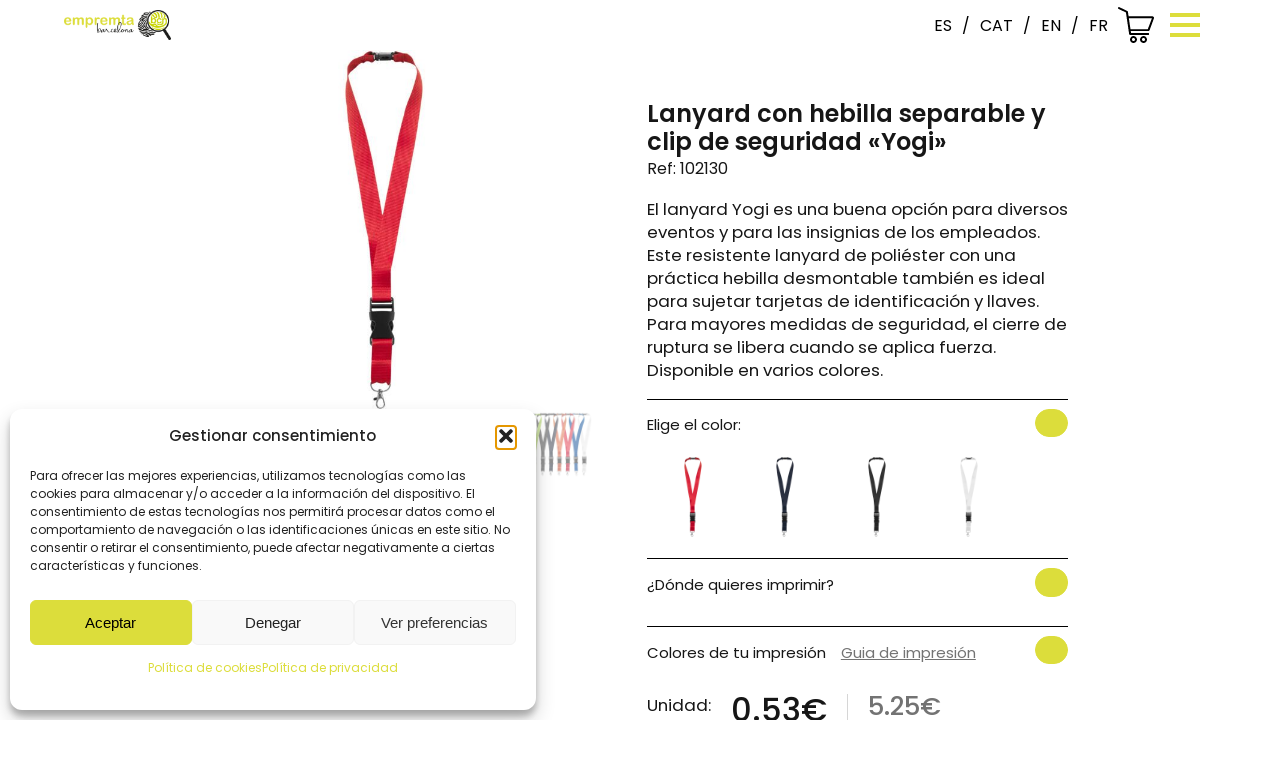

--- FILE ---
content_type: text/html; charset=UTF-8
request_url: https://empremtabarcelona.com/producto/lanyard-con-hebilla-separable-y-clip-de-seguridad-yogi/
body_size: 29829
content:
<!DOCTYPE html>
<html lang="es-ES" prefix="og: https://ogp.me/ns#">
    <head>
        <meta charset='utf-8'>
        <meta name="viewport" content="width=device-width, initial-scale=1.0">
        <title>Lanyard con hebilla separable y clip de seguridad &quot;Yogi&quot; - Empremta Barcelona</title>
        <link rel="alternate" hreflang="es" href="https://empremtabarcelona.com/producto/lanyard-con-hebilla-separable-y-clip-de-seguridad-yogi/" />
<link rel="alternate" hreflang="ca" href="https://empremtabarcelona.com/ca/producto/lanyard-amb-sivella-separable-i-clip-de-seguretat-yogi/" />
<link rel="alternate" hreflang="x-default" href="https://empremtabarcelona.com/producto/lanyard-con-hebilla-separable-y-clip-de-seguridad-yogi/" />
<script>window._wca = window._wca || [];</script>

<!-- Optimización para motores de búsqueda de Rank Math -  https://rankmath.com/ -->
<meta name="description" content="El lanyard Yogi es una buena opción para diversos eventos y para las insignias de los empleados. Este resistente lanyard de poliéster con una práctica hebilla"/>
<meta name="robots" content="index, follow, max-snippet:-1, max-video-preview:-1, max-image-preview:large"/>
<link rel="canonical" href="https://empremtabarcelona.com/producto/lanyard-con-hebilla-separable-y-clip-de-seguridad-yogi/" />
<meta property="og:locale" content="es_ES" />
<meta property="og:type" content="product" />
<meta property="og:title" content="Lanyard con hebilla separable y clip de seguridad &quot;Yogi&quot; - Empremta Barcelona" />
<meta property="og:description" content="El lanyard Yogi es una buena opción para diversos eventos y para las insignias de los empleados. Este resistente lanyard de poliéster con una práctica hebilla" />
<meta property="og:url" content="https://empremtabarcelona.com/producto/lanyard-con-hebilla-separable-y-clip-de-seguridad-yogi/" />
<meta property="og:site_name" content="Empremta Barcelona" />
<meta property="og:updated_time" content="2026-01-18T04:36:21+02:00" />
<meta property="og:image" content="https://empremtabarcelona.com/wp-content/uploads/2023/09/10213000-3.jpg" />
<meta property="og:image:secure_url" content="https://empremtabarcelona.com/wp-content/uploads/2023/09/10213000-3.jpg" />
<meta property="og:image:width" content="1600" />
<meta property="og:image:height" content="1600" />
<meta property="og:image:alt" content="Lanyard con hebilla separable y clip de seguridad «Yogi»" />
<meta property="og:image:type" content="image/jpeg" />
<meta property="product:availability" content="instock" />
<meta name="twitter:card" content="summary_large_image" />
<meta name="twitter:title" content="Lanyard con hebilla separable y clip de seguridad &quot;Yogi&quot; - Empremta Barcelona" />
<meta name="twitter:description" content="El lanyard Yogi es una buena opción para diversos eventos y para las insignias de los empleados. Este resistente lanyard de poliéster con una práctica hebilla" />
<meta name="twitter:image" content="https://empremtabarcelona.com/wp-content/uploads/2023/09/10213000-3.jpg" />
<meta name="twitter:label1" content="Precio" />
<meta name="twitter:data1" content="0,53&nbsp;&euro;" />
<meta name="twitter:label2" content="Disponibilidad" />
<meta name="twitter:data2" content="Hay existencias" />
<script type="application/ld+json" class="rank-math-schema">{"@context":"https://schema.org","@graph":[{"@type":"Organization","@id":"https://empremtabarcelona.com/#organization","name":"Empremta Barcelona","url":"https://empremtabarcelona.com","logo":{"@type":"ImageObject","@id":"https://empremtabarcelona.com/#logo","url":"https://empremtabarcelona.com/wp-content/uploads/2022/12/empremtalogo.png","contentUrl":"https://empremtabarcelona.com/wp-content/uploads/2022/12/empremtalogo.png","caption":"Empremta Barcelona","inLanguage":"es","width":"900","height":"263"}},{"@type":"WebSite","@id":"https://empremtabarcelona.com/#website","url":"https://empremtabarcelona.com","name":"Empremta Barcelona","publisher":{"@id":"https://empremtabarcelona.com/#organization"},"inLanguage":"es"},{"@type":"ImageObject","@id":"https://empremtabarcelona.com/wp-content/uploads/2023/09/10213000-3.jpg","url":"https://empremtabarcelona.com/wp-content/uploads/2023/09/10213000-3.jpg","width":"1600","height":"1600","inLanguage":"es"},{"@type":"ItemPage","@id":"https://empremtabarcelona.com/producto/lanyard-con-hebilla-separable-y-clip-de-seguridad-yogi/#webpage","url":"https://empremtabarcelona.com/producto/lanyard-con-hebilla-separable-y-clip-de-seguridad-yogi/","name":"Lanyard con hebilla separable y clip de seguridad &quot;Yogi&quot; - Empremta Barcelona","datePublished":"2023-09-19T12:08:45+02:00","dateModified":"2026-01-18T04:36:21+02:00","isPartOf":{"@id":"https://empremtabarcelona.com/#website"},"primaryImageOfPage":{"@id":"https://empremtabarcelona.com/wp-content/uploads/2023/09/10213000-3.jpg"},"inLanguage":"es"},{"@type":"Product","name":"Lanyard con hebilla separable y clip de seguridad \"Yogi\" - Empremta Barcelona","description":"El lanyard Yogi es una buena opci\u00f3n para diversos eventos y para las insignias de los empleados. Este resistente lanyard de poli\u00e9ster con una pr\u00e1ctica hebilla desmontable tambi\u00e9n es ideal para sujetar tarjetas de identificaci\u00f3n y llaves. Para mayores medidas de seguridad, el cierre de ruptura se libera cuando se aplica fuerza. Disponible en varios colores.","sku":"102130","category":"Articulos personalizados para eventos &gt; Lanyards","mainEntityOfPage":{"@id":"https://empremtabarcelona.com/producto/lanyard-con-hebilla-separable-y-clip-de-seguridad-yogi/#webpage"},"image":[{"@type":"ImageObject","url":"https://empremtabarcelona.com/wp-content/uploads/2023/09/10213000-3.jpg","height":"1600","width":"1600"},{"@type":"ImageObject","url":"https://empremtabarcelona.com/wp-content/uploads/2023/09/10213000-4.jpg","height":"1600","width":"1600"},{"@type":"ImageObject","url":"https://empremtabarcelona.com/wp-content/uploads/2023/09/10213000_SP_Y1-1.jpg","height":"1600","width":"1600"},{"@type":"ImageObject","url":"https://empremtabarcelona.com/wp-content/uploads/2023/09/10213000_F1-1.jpg","height":"1600","width":"1600"},{"@type":"ImageObject","url":"https://empremtabarcelona.com/wp-content/uploads/2023/09/10213000_B1-1.jpg","height":"1600","width":"1600"},{"@type":"ImageObject","url":"https://empremtabarcelona.com/wp-content/uploads/2023/09/10213000_G1-1.jpg","height":"1600","width":"1600"}],"offers":{"@type":"Offer","price":"0.53","priceValidUntil":"2027-12-31","priceSpecification":{"price":"0.53","priceCurrency":"EUR","valueAddedTaxIncluded":"false"},"priceCurrency":"EUR","availability":"http://schema.org/InStock","seller":{"@type":"Organization","@id":"https://empremtabarcelona.com/","name":"Empremta Barcelona","url":"https://empremtabarcelona.com","logo":"https://empremtabarcelona.com/wp-content/uploads/2022/12/empremtalogo.png"},"url":"https://empremtabarcelona.com/producto/lanyard-con-hebilla-separable-y-clip-de-seguridad-yogi/"},"color":"Rojo | Azul marino | Negro intenso | Blanco","@id":"https://empremtabarcelona.com/producto/lanyard-con-hebilla-separable-y-clip-de-seguridad-yogi/#richSnippet"}]}</script>
<!-- /Plugin Rank Math WordPress SEO -->

<link rel='dns-prefetch' href='//www.googletagmanager.com' />
<link rel='dns-prefetch' href='//translate.google.com' />
<link rel='dns-prefetch' href='//stats.wp.com' />
<link rel='dns-prefetch' href='//code.tidio.co' />
<link rel="alternate" type="application/rss+xml" title="Empremta Barcelona &raquo; Comentario Lanyard con hebilla separable y clip de seguridad «Yogi» del feed" href="https://empremtabarcelona.com/producto/lanyard-con-hebilla-separable-y-clip-de-seguridad-yogi/feed/" />
<link rel="alternate" title="oEmbed (JSON)" type="application/json+oembed" href="https://empremtabarcelona.com/wp-json/oembed/1.0/embed?url=https%3A%2F%2Fempremtabarcelona.com%2Fproducto%2Flanyard-con-hebilla-separable-y-clip-de-seguridad-yogi%2F" />
<link rel="alternate" title="oEmbed (XML)" type="text/xml+oembed" href="https://empremtabarcelona.com/wp-json/oembed/1.0/embed?url=https%3A%2F%2Fempremtabarcelona.com%2Fproducto%2Flanyard-con-hebilla-separable-y-clip-de-seguridad-yogi%2F&#038;format=xml" />
		<style>
			.lazyload,
			.lazyloading {
				max-width: 100%;
			}
		</style>
		<style id='wp-img-auto-sizes-contain-inline-css' type='text/css'>
img:is([sizes=auto i],[sizes^="auto," i]){contain-intrinsic-size:3000px 1500px}
/*# sourceURL=wp-img-auto-sizes-contain-inline-css */
</style>
<style id='wp-emoji-styles-inline-css' type='text/css'>

	img.wp-smiley, img.emoji {
		display: inline !important;
		border: none !important;
		box-shadow: none !important;
		height: 1em !important;
		width: 1em !important;
		margin: 0 0.07em !important;
		vertical-align: -0.1em !important;
		background: none !important;
		padding: 0 !important;
	}
/*# sourceURL=wp-emoji-styles-inline-css */
</style>
<link rel='stylesheet' id='wp-block-library-css' href='https://empremtabarcelona.com/wp-includes/css/dist/block-library/style.min.css?ver=6.9' type='text/css' media='all' />
<style id='wp-block-image-inline-css' type='text/css'>
.wp-block-image>a,.wp-block-image>figure>a{display:inline-block}.wp-block-image img{box-sizing:border-box;height:auto;max-width:100%;vertical-align:bottom}@media not (prefers-reduced-motion){.wp-block-image img.hide{visibility:hidden}.wp-block-image img.show{animation:show-content-image .4s}}.wp-block-image[style*=border-radius] img,.wp-block-image[style*=border-radius]>a{border-radius:inherit}.wp-block-image.has-custom-border img{box-sizing:border-box}.wp-block-image.aligncenter{text-align:center}.wp-block-image.alignfull>a,.wp-block-image.alignwide>a{width:100%}.wp-block-image.alignfull img,.wp-block-image.alignwide img{height:auto;width:100%}.wp-block-image .aligncenter,.wp-block-image .alignleft,.wp-block-image .alignright,.wp-block-image.aligncenter,.wp-block-image.alignleft,.wp-block-image.alignright{display:table}.wp-block-image .aligncenter>figcaption,.wp-block-image .alignleft>figcaption,.wp-block-image .alignright>figcaption,.wp-block-image.aligncenter>figcaption,.wp-block-image.alignleft>figcaption,.wp-block-image.alignright>figcaption{caption-side:bottom;display:table-caption}.wp-block-image .alignleft{float:left;margin:.5em 1em .5em 0}.wp-block-image .alignright{float:right;margin:.5em 0 .5em 1em}.wp-block-image .aligncenter{margin-left:auto;margin-right:auto}.wp-block-image :where(figcaption){margin-bottom:1em;margin-top:.5em}.wp-block-image.is-style-circle-mask img{border-radius:9999px}@supports ((-webkit-mask-image:none) or (mask-image:none)) or (-webkit-mask-image:none){.wp-block-image.is-style-circle-mask img{border-radius:0;-webkit-mask-image:url('data:image/svg+xml;utf8,<svg viewBox="0 0 100 100" xmlns="http://www.w3.org/2000/svg"><circle cx="50" cy="50" r="50"/></svg>');mask-image:url('data:image/svg+xml;utf8,<svg viewBox="0 0 100 100" xmlns="http://www.w3.org/2000/svg"><circle cx="50" cy="50" r="50"/></svg>');mask-mode:alpha;-webkit-mask-position:center;mask-position:center;-webkit-mask-repeat:no-repeat;mask-repeat:no-repeat;-webkit-mask-size:contain;mask-size:contain}}:root :where(.wp-block-image.is-style-rounded img,.wp-block-image .is-style-rounded img){border-radius:9999px}.wp-block-image figure{margin:0}.wp-lightbox-container{display:flex;flex-direction:column;position:relative}.wp-lightbox-container img{cursor:zoom-in}.wp-lightbox-container img:hover+button{opacity:1}.wp-lightbox-container button{align-items:center;backdrop-filter:blur(16px) saturate(180%);background-color:#5a5a5a40;border:none;border-radius:4px;cursor:zoom-in;display:flex;height:20px;justify-content:center;opacity:0;padding:0;position:absolute;right:16px;text-align:center;top:16px;width:20px;z-index:100}@media not (prefers-reduced-motion){.wp-lightbox-container button{transition:opacity .2s ease}}.wp-lightbox-container button:focus-visible{outline:3px auto #5a5a5a40;outline:3px auto -webkit-focus-ring-color;outline-offset:3px}.wp-lightbox-container button:hover{cursor:pointer;opacity:1}.wp-lightbox-container button:focus{opacity:1}.wp-lightbox-container button:focus,.wp-lightbox-container button:hover,.wp-lightbox-container button:not(:hover):not(:active):not(.has-background){background-color:#5a5a5a40;border:none}.wp-lightbox-overlay{box-sizing:border-box;cursor:zoom-out;height:100vh;left:0;overflow:hidden;position:fixed;top:0;visibility:hidden;width:100%;z-index:100000}.wp-lightbox-overlay .close-button{align-items:center;cursor:pointer;display:flex;justify-content:center;min-height:40px;min-width:40px;padding:0;position:absolute;right:calc(env(safe-area-inset-right) + 16px);top:calc(env(safe-area-inset-top) + 16px);z-index:5000000}.wp-lightbox-overlay .close-button:focus,.wp-lightbox-overlay .close-button:hover,.wp-lightbox-overlay .close-button:not(:hover):not(:active):not(.has-background){background:none;border:none}.wp-lightbox-overlay .lightbox-image-container{height:var(--wp--lightbox-container-height);left:50%;overflow:hidden;position:absolute;top:50%;transform:translate(-50%,-50%);transform-origin:top left;width:var(--wp--lightbox-container-width);z-index:9999999999}.wp-lightbox-overlay .wp-block-image{align-items:center;box-sizing:border-box;display:flex;height:100%;justify-content:center;margin:0;position:relative;transform-origin:0 0;width:100%;z-index:3000000}.wp-lightbox-overlay .wp-block-image img{height:var(--wp--lightbox-image-height);min-height:var(--wp--lightbox-image-height);min-width:var(--wp--lightbox-image-width);width:var(--wp--lightbox-image-width)}.wp-lightbox-overlay .wp-block-image figcaption{display:none}.wp-lightbox-overlay button{background:none;border:none}.wp-lightbox-overlay .scrim{background-color:#fff;height:100%;opacity:.9;position:absolute;width:100%;z-index:2000000}.wp-lightbox-overlay.active{visibility:visible}@media not (prefers-reduced-motion){.wp-lightbox-overlay.active{animation:turn-on-visibility .25s both}.wp-lightbox-overlay.active img{animation:turn-on-visibility .35s both}.wp-lightbox-overlay.show-closing-animation:not(.active){animation:turn-off-visibility .35s both}.wp-lightbox-overlay.show-closing-animation:not(.active) img{animation:turn-off-visibility .25s both}.wp-lightbox-overlay.zoom.active{animation:none;opacity:1;visibility:visible}.wp-lightbox-overlay.zoom.active .lightbox-image-container{animation:lightbox-zoom-in .4s}.wp-lightbox-overlay.zoom.active .lightbox-image-container img{animation:none}.wp-lightbox-overlay.zoom.active .scrim{animation:turn-on-visibility .4s forwards}.wp-lightbox-overlay.zoom.show-closing-animation:not(.active){animation:none}.wp-lightbox-overlay.zoom.show-closing-animation:not(.active) .lightbox-image-container{animation:lightbox-zoom-out .4s}.wp-lightbox-overlay.zoom.show-closing-animation:not(.active) .lightbox-image-container img{animation:none}.wp-lightbox-overlay.zoom.show-closing-animation:not(.active) .scrim{animation:turn-off-visibility .4s forwards}}@keyframes show-content-image{0%{visibility:hidden}99%{visibility:hidden}to{visibility:visible}}@keyframes turn-on-visibility{0%{opacity:0}to{opacity:1}}@keyframes turn-off-visibility{0%{opacity:1;visibility:visible}99%{opacity:0;visibility:visible}to{opacity:0;visibility:hidden}}@keyframes lightbox-zoom-in{0%{transform:translate(calc((-100vw + var(--wp--lightbox-scrollbar-width))/2 + var(--wp--lightbox-initial-left-position)),calc(-50vh + var(--wp--lightbox-initial-top-position))) scale(var(--wp--lightbox-scale))}to{transform:translate(-50%,-50%) scale(1)}}@keyframes lightbox-zoom-out{0%{transform:translate(-50%,-50%) scale(1);visibility:visible}99%{visibility:visible}to{transform:translate(calc((-100vw + var(--wp--lightbox-scrollbar-width))/2 + var(--wp--lightbox-initial-left-position)),calc(-50vh + var(--wp--lightbox-initial-top-position))) scale(var(--wp--lightbox-scale));visibility:hidden}}
/*# sourceURL=https://empremtabarcelona.com/wp-includes/blocks/image/style.min.css */
</style>
<style id='wp-block-paragraph-inline-css' type='text/css'>
.is-small-text{font-size:.875em}.is-regular-text{font-size:1em}.is-large-text{font-size:2.25em}.is-larger-text{font-size:3em}.has-drop-cap:not(:focus):first-letter{float:left;font-size:8.4em;font-style:normal;font-weight:100;line-height:.68;margin:.05em .1em 0 0;text-transform:uppercase}body.rtl .has-drop-cap:not(:focus):first-letter{float:none;margin-left:.1em}p.has-drop-cap.has-background{overflow:hidden}:root :where(p.has-background){padding:1.25em 2.375em}:where(p.has-text-color:not(.has-link-color)) a{color:inherit}p.has-text-align-left[style*="writing-mode:vertical-lr"],p.has-text-align-right[style*="writing-mode:vertical-rl"]{rotate:180deg}
/*# sourceURL=https://empremtabarcelona.com/wp-includes/blocks/paragraph/style.min.css */
</style>
<style id='wp-block-spacer-inline-css' type='text/css'>
.wp-block-spacer{clear:both}
/*# sourceURL=https://empremtabarcelona.com/wp-includes/blocks/spacer/style.min.css */
</style>
<style id='global-styles-inline-css' type='text/css'>
:root{--wp--preset--aspect-ratio--square: 1;--wp--preset--aspect-ratio--4-3: 4/3;--wp--preset--aspect-ratio--3-4: 3/4;--wp--preset--aspect-ratio--3-2: 3/2;--wp--preset--aspect-ratio--2-3: 2/3;--wp--preset--aspect-ratio--16-9: 16/9;--wp--preset--aspect-ratio--9-16: 9/16;--wp--preset--color--black: #000000;--wp--preset--color--cyan-bluish-gray: #abb8c3;--wp--preset--color--white: #ffffff;--wp--preset--color--pale-pink: #f78da7;--wp--preset--color--vivid-red: #cf2e2e;--wp--preset--color--luminous-vivid-orange: #ff6900;--wp--preset--color--luminous-vivid-amber: #fcb900;--wp--preset--color--light-green-cyan: #7bdcb5;--wp--preset--color--vivid-green-cyan: #00d084;--wp--preset--color--pale-cyan-blue: #8ed1fc;--wp--preset--color--vivid-cyan-blue: #0693e3;--wp--preset--color--vivid-purple: #9b51e0;--wp--preset--gradient--vivid-cyan-blue-to-vivid-purple: linear-gradient(135deg,rgb(6,147,227) 0%,rgb(155,81,224) 100%);--wp--preset--gradient--light-green-cyan-to-vivid-green-cyan: linear-gradient(135deg,rgb(122,220,180) 0%,rgb(0,208,130) 100%);--wp--preset--gradient--luminous-vivid-amber-to-luminous-vivid-orange: linear-gradient(135deg,rgb(252,185,0) 0%,rgb(255,105,0) 100%);--wp--preset--gradient--luminous-vivid-orange-to-vivid-red: linear-gradient(135deg,rgb(255,105,0) 0%,rgb(207,46,46) 100%);--wp--preset--gradient--very-light-gray-to-cyan-bluish-gray: linear-gradient(135deg,rgb(238,238,238) 0%,rgb(169,184,195) 100%);--wp--preset--gradient--cool-to-warm-spectrum: linear-gradient(135deg,rgb(74,234,220) 0%,rgb(151,120,209) 20%,rgb(207,42,186) 40%,rgb(238,44,130) 60%,rgb(251,105,98) 80%,rgb(254,248,76) 100%);--wp--preset--gradient--blush-light-purple: linear-gradient(135deg,rgb(255,206,236) 0%,rgb(152,150,240) 100%);--wp--preset--gradient--blush-bordeaux: linear-gradient(135deg,rgb(254,205,165) 0%,rgb(254,45,45) 50%,rgb(107,0,62) 100%);--wp--preset--gradient--luminous-dusk: linear-gradient(135deg,rgb(255,203,112) 0%,rgb(199,81,192) 50%,rgb(65,88,208) 100%);--wp--preset--gradient--pale-ocean: linear-gradient(135deg,rgb(255,245,203) 0%,rgb(182,227,212) 50%,rgb(51,167,181) 100%);--wp--preset--gradient--electric-grass: linear-gradient(135deg,rgb(202,248,128) 0%,rgb(113,206,126) 100%);--wp--preset--gradient--midnight: linear-gradient(135deg,rgb(2,3,129) 0%,rgb(40,116,252) 100%);--wp--preset--font-size--small: 13px;--wp--preset--font-size--medium: 20px;--wp--preset--font-size--large: 36px;--wp--preset--font-size--x-large: 42px;--wp--preset--spacing--20: 0,44rem;--wp--preset--spacing--30: 0,67rem;--wp--preset--spacing--40: 1rem;--wp--preset--spacing--50: 1,5rem;--wp--preset--spacing--60: 2,25rem;--wp--preset--spacing--70: 3,38rem;--wp--preset--spacing--80: 5,06rem;--wp--preset--shadow--natural: 6px 6px 9px rgba(0, 0, 0, 0.2);--wp--preset--shadow--deep: 12px 12px 50px rgba(0, 0, 0, 0.4);--wp--preset--shadow--sharp: 6px 6px 0px rgba(0, 0, 0, 0.2);--wp--preset--shadow--outlined: 6px 6px 0px -3px rgb(255, 255, 255), 6px 6px rgb(0, 0, 0);--wp--preset--shadow--crisp: 6px 6px 0px rgb(0, 0, 0);}:where(.is-layout-flex){gap: 0.5em;}:where(.is-layout-grid){gap: 0.5em;}body .is-layout-flex{display: flex;}.is-layout-flex{flex-wrap: wrap;align-items: center;}.is-layout-flex > :is(*, div){margin: 0;}body .is-layout-grid{display: grid;}.is-layout-grid > :is(*, div){margin: 0;}:where(.wp-block-columns.is-layout-flex){gap: 2em;}:where(.wp-block-columns.is-layout-grid){gap: 2em;}:where(.wp-block-post-template.is-layout-flex){gap: 1.25em;}:where(.wp-block-post-template.is-layout-grid){gap: 1.25em;}.has-black-color{color: var(--wp--preset--color--black) !important;}.has-cyan-bluish-gray-color{color: var(--wp--preset--color--cyan-bluish-gray) !important;}.has-white-color{color: var(--wp--preset--color--white) !important;}.has-pale-pink-color{color: var(--wp--preset--color--pale-pink) !important;}.has-vivid-red-color{color: var(--wp--preset--color--vivid-red) !important;}.has-luminous-vivid-orange-color{color: var(--wp--preset--color--luminous-vivid-orange) !important;}.has-luminous-vivid-amber-color{color: var(--wp--preset--color--luminous-vivid-amber) !important;}.has-light-green-cyan-color{color: var(--wp--preset--color--light-green-cyan) !important;}.has-vivid-green-cyan-color{color: var(--wp--preset--color--vivid-green-cyan) !important;}.has-pale-cyan-blue-color{color: var(--wp--preset--color--pale-cyan-blue) !important;}.has-vivid-cyan-blue-color{color: var(--wp--preset--color--vivid-cyan-blue) !important;}.has-vivid-purple-color{color: var(--wp--preset--color--vivid-purple) !important;}.has-black-background-color{background-color: var(--wp--preset--color--black) !important;}.has-cyan-bluish-gray-background-color{background-color: var(--wp--preset--color--cyan-bluish-gray) !important;}.has-white-background-color{background-color: var(--wp--preset--color--white) !important;}.has-pale-pink-background-color{background-color: var(--wp--preset--color--pale-pink) !important;}.has-vivid-red-background-color{background-color: var(--wp--preset--color--vivid-red) !important;}.has-luminous-vivid-orange-background-color{background-color: var(--wp--preset--color--luminous-vivid-orange) !important;}.has-luminous-vivid-amber-background-color{background-color: var(--wp--preset--color--luminous-vivid-amber) !important;}.has-light-green-cyan-background-color{background-color: var(--wp--preset--color--light-green-cyan) !important;}.has-vivid-green-cyan-background-color{background-color: var(--wp--preset--color--vivid-green-cyan) !important;}.has-pale-cyan-blue-background-color{background-color: var(--wp--preset--color--pale-cyan-blue) !important;}.has-vivid-cyan-blue-background-color{background-color: var(--wp--preset--color--vivid-cyan-blue) !important;}.has-vivid-purple-background-color{background-color: var(--wp--preset--color--vivid-purple) !important;}.has-black-border-color{border-color: var(--wp--preset--color--black) !important;}.has-cyan-bluish-gray-border-color{border-color: var(--wp--preset--color--cyan-bluish-gray) !important;}.has-white-border-color{border-color: var(--wp--preset--color--white) !important;}.has-pale-pink-border-color{border-color: var(--wp--preset--color--pale-pink) !important;}.has-vivid-red-border-color{border-color: var(--wp--preset--color--vivid-red) !important;}.has-luminous-vivid-orange-border-color{border-color: var(--wp--preset--color--luminous-vivid-orange) !important;}.has-luminous-vivid-amber-border-color{border-color: var(--wp--preset--color--luminous-vivid-amber) !important;}.has-light-green-cyan-border-color{border-color: var(--wp--preset--color--light-green-cyan) !important;}.has-vivid-green-cyan-border-color{border-color: var(--wp--preset--color--vivid-green-cyan) !important;}.has-pale-cyan-blue-border-color{border-color: var(--wp--preset--color--pale-cyan-blue) !important;}.has-vivid-cyan-blue-border-color{border-color: var(--wp--preset--color--vivid-cyan-blue) !important;}.has-vivid-purple-border-color{border-color: var(--wp--preset--color--vivid-purple) !important;}.has-vivid-cyan-blue-to-vivid-purple-gradient-background{background: var(--wp--preset--gradient--vivid-cyan-blue-to-vivid-purple) !important;}.has-light-green-cyan-to-vivid-green-cyan-gradient-background{background: var(--wp--preset--gradient--light-green-cyan-to-vivid-green-cyan) !important;}.has-luminous-vivid-amber-to-luminous-vivid-orange-gradient-background{background: var(--wp--preset--gradient--luminous-vivid-amber-to-luminous-vivid-orange) !important;}.has-luminous-vivid-orange-to-vivid-red-gradient-background{background: var(--wp--preset--gradient--luminous-vivid-orange-to-vivid-red) !important;}.has-very-light-gray-to-cyan-bluish-gray-gradient-background{background: var(--wp--preset--gradient--very-light-gray-to-cyan-bluish-gray) !important;}.has-cool-to-warm-spectrum-gradient-background{background: var(--wp--preset--gradient--cool-to-warm-spectrum) !important;}.has-blush-light-purple-gradient-background{background: var(--wp--preset--gradient--blush-light-purple) !important;}.has-blush-bordeaux-gradient-background{background: var(--wp--preset--gradient--blush-bordeaux) !important;}.has-luminous-dusk-gradient-background{background: var(--wp--preset--gradient--luminous-dusk) !important;}.has-pale-ocean-gradient-background{background: var(--wp--preset--gradient--pale-ocean) !important;}.has-electric-grass-gradient-background{background: var(--wp--preset--gradient--electric-grass) !important;}.has-midnight-gradient-background{background: var(--wp--preset--gradient--midnight) !important;}.has-small-font-size{font-size: var(--wp--preset--font-size--small) !important;}.has-medium-font-size{font-size: var(--wp--preset--font-size--medium) !important;}.has-large-font-size{font-size: var(--wp--preset--font-size--large) !important;}.has-x-large-font-size{font-size: var(--wp--preset--font-size--x-large) !important;}
/*# sourceURL=global-styles-inline-css */
</style>

<style id='classic-theme-styles-inline-css' type='text/css'>
/*! This file is auto-generated */
.wp-block-button__link{color:#fff;background-color:#32373c;border-radius:9999px;box-shadow:none;text-decoration:none;padding:calc(.667em + 2px) calc(1.333em + 2px);font-size:1.125em}.wp-block-file__button{background:#32373c;color:#fff;text-decoration:none}
/*# sourceURL=/wp-includes/css/classic-themes.min.css */
</style>
<link rel='stylesheet' id='contact-form-7-css' href='https://empremtabarcelona.com/wp-content/plugins/contact-form-7/includes/css/styles.css?ver=6.1.4' type='text/css' media='all' />
<link rel='stylesheet' id='google-language-translator-css' href='https://empremtabarcelona.com/wp-content/plugins/google-language-translator/css/style.css?ver=6.0.20' type='text/css' media='' />
<link rel='stylesheet' id='woocommerce-layout-css' href='https://empremtabarcelona.com/wp-content/plugins/woocommerce/assets/css/woocommerce-layout.css?ver=10.3.5' type='text/css' media='all' />
<style id='woocommerce-layout-inline-css' type='text/css'>

	.infinite-scroll .woocommerce-pagination {
		display: none;
	}
/*# sourceURL=woocommerce-layout-inline-css */
</style>
<link rel='stylesheet' id='woocommerce-smallscreen-css' href='https://empremtabarcelona.com/wp-content/plugins/woocommerce/assets/css/woocommerce-smallscreen.css?ver=10.3.5' type='text/css' media='only screen and (max-width: 768px)' />
<link rel='stylesheet' id='woocommerce-general-css' href='https://empremtabarcelona.com/wp-content/plugins/woocommerce/assets/css/woocommerce.css?ver=10.3.5' type='text/css' media='all' />
<style id='woocommerce-inline-inline-css' type='text/css'>
.woocommerce form .form-row .required { visibility: visible; }
/*# sourceURL=woocommerce-inline-inline-css */
</style>
<link rel='stylesheet' id='cmplz-general-css' href='https://empremtabarcelona.com/wp-content/plugins/complianz-gdpr/assets/css/cookieblocker.min.css?ver=1766046280' type='text/css' media='all' />
<link rel='stylesheet' id='brands-styles-css' href='https://empremtabarcelona.com/wp-content/plugins/woocommerce/assets/css/brands.css?ver=10.3.5' type='text/css' media='all' />
<link rel='stylesheet' id='fonts-css' href='https://empremtabarcelona.com/wp-content/themes/genium-theme/css/fonts/stylesheet.css?ver=1.0.11' type='text/css' media='all' />
<link rel='stylesheet' id='styles-genium-css' href='https://empremtabarcelona.com/wp-content/themes/genium-theme/css/styles-genium.css?ver=1.2.1' type='text/css' media='all' />
<link rel='stylesheet' id='styles-css' href='https://empremtabarcelona.com/wp-content/themes/genium-theme/css/styles.css?ver=1.2.9' type='text/css' media='all' />
<script type="text/javascript" id="woocommerce-google-analytics-integration-gtag-js-after">
/* <![CDATA[ */
/* Google Analytics for WooCommerce (gtag.js) */
					window.dataLayer = window.dataLayer || [];
					function gtag(){dataLayer.push(arguments);}
					// Set up default consent state.
					for ( const mode of [{"analytics_storage":"denied","ad_storage":"denied","ad_user_data":"denied","ad_personalization":"denied","region":["AT","BE","BG","HR","CY","CZ","DK","EE","FI","FR","DE","GR","HU","IS","IE","IT","LV","LI","LT","LU","MT","NL","NO","PL","PT","RO","SK","SI","ES","SE","GB","CH"]}] || [] ) {
						gtag( "consent", "default", { "wait_for_update": 500, ...mode } );
					}
					gtag("js", new Date());
					gtag("set", "developer_id.dOGY3NW", true);
					gtag("config", "302469653", {"track_404":true,"allow_google_signals":true,"logged_in":false,"linker":{"domains":[],"allow_incoming":false},"custom_map":{"dimension1":"logged_in"}});
//# sourceURL=woocommerce-google-analytics-integration-gtag-js-after
/* ]]> */
</script>
<script type="text/javascript" id="wpml-cookie-js-extra">
/* <![CDATA[ */
var wpml_cookies = {"wp-wpml_current_language":{"value":"es","expires":1,"path":"/"}};
var wpml_cookies = {"wp-wpml_current_language":{"value":"es","expires":1,"path":"/"}};
//# sourceURL=wpml-cookie-js-extra
/* ]]> */
</script>
<script type="text/javascript" src="https://empremtabarcelona.com/wp-content/plugins/sitepress-multilingual-cms/res/js/cookies/language-cookie.js?ver=486900" id="wpml-cookie-js" defer="defer" data-wp-strategy="defer"></script>
<script type="text/javascript" src="https://empremtabarcelona.com/wp-includes/js/jquery/jquery.min.js?ver=3.7.1" id="jquery-core-js"></script>
<script type="text/javascript" src="https://empremtabarcelona.com/wp-includes/js/jquery/jquery-migrate.min.js?ver=3.4.1" id="jquery-migrate-js"></script>
<script type="text/javascript" src="https://empremtabarcelona.com/wp-content/plugins/woocommerce/assets/js/jquery-blockui/jquery.blockUI.min.js?ver=2.7.0-wc.10.3.5" id="wc-jquery-blockui-js" defer="defer" data-wp-strategy="defer"></script>
<script type="text/javascript" id="wc-add-to-cart-js-extra">
/* <![CDATA[ */
var wc_add_to_cart_params = {"ajax_url":"/wp-admin/admin-ajax.php","wc_ajax_url":"/?wc-ajax=%%endpoint%%","i18n_view_cart":"Ver carrito","cart_url":"https://empremtabarcelona.com/carrito/","is_cart":"","cart_redirect_after_add":"yes"};
//# sourceURL=wc-add-to-cart-js-extra
/* ]]> */
</script>
<script type="text/javascript" src="https://empremtabarcelona.com/wp-content/plugins/woocommerce/assets/js/frontend/add-to-cart.min.js?ver=10.3.5" id="wc-add-to-cart-js" defer="defer" data-wp-strategy="defer"></script>
<script type="text/javascript" src="https://empremtabarcelona.com/wp-content/plugins/woocommerce/assets/js/zoom/jquery.zoom.min.js?ver=1.7.21-wc.10.3.5" id="wc-zoom-js" defer="defer" data-wp-strategy="defer"></script>
<script type="text/javascript" src="https://empremtabarcelona.com/wp-content/plugins/woocommerce/assets/js/flexslider/jquery.flexslider.min.js?ver=2.7.2-wc.10.3.5" id="wc-flexslider-js" defer="defer" data-wp-strategy="defer"></script>
<script type="text/javascript" id="wc-single-product-js-extra">
/* <![CDATA[ */
var wc_single_product_params = {"i18n_required_rating_text":"Por favor elige una puntuaci\u00f3n","i18n_rating_options":["1 de 5 estrellas","2 de 5 estrellas","3 de 5 estrellas","4 de 5 estrellas","5 de 5 estrellas"],"i18n_product_gallery_trigger_text":"Ver galer\u00eda de im\u00e1genes a pantalla completa","review_rating_required":"yes","flexslider":{"rtl":false,"animation":"slide","smoothHeight":true,"directionNav":false,"controlNav":"thumbnails","slideshow":false,"animationSpeed":500,"animationLoop":false,"allowOneSlide":false},"zoom_enabled":"1","zoom_options":[],"photoswipe_enabled":"","photoswipe_options":{"shareEl":false,"closeOnScroll":false,"history":false,"hideAnimationDuration":0,"showAnimationDuration":0},"flexslider_enabled":"1"};
//# sourceURL=wc-single-product-js-extra
/* ]]> */
</script>
<script type="text/javascript" src="https://empremtabarcelona.com/wp-content/plugins/woocommerce/assets/js/frontend/single-product.min.js?ver=10.3.5" id="wc-single-product-js" defer="defer" data-wp-strategy="defer"></script>
<script type="text/javascript" src="https://empremtabarcelona.com/wp-content/plugins/woocommerce/assets/js/js-cookie/js.cookie.min.js?ver=2.1.4-wc.10.3.5" id="wc-js-cookie-js" defer="defer" data-wp-strategy="defer"></script>
<script type="text/javascript" id="woocommerce-js-extra">
/* <![CDATA[ */
var woocommerce_params = {"ajax_url":"/wp-admin/admin-ajax.php","wc_ajax_url":"/?wc-ajax=%%endpoint%%","i18n_password_show":"Mostrar contrase\u00f1a","i18n_password_hide":"Ocultar contrase\u00f1a"};
//# sourceURL=woocommerce-js-extra
/* ]]> */
</script>
<script type="text/javascript" src="https://empremtabarcelona.com/wp-content/plugins/woocommerce/assets/js/frontend/woocommerce.min.js?ver=10.3.5" id="woocommerce-js" defer="defer" data-wp-strategy="defer"></script>
<script type="text/javascript" id="WCPAY_ASSETS-js-extra">
/* <![CDATA[ */
var wcpayAssets = {"url":"https://empremtabarcelona.com/wp-content/plugins/woocommerce-payments/dist/"};
//# sourceURL=WCPAY_ASSETS-js-extra
/* ]]> */
</script>
<script type="text/javascript" id="ajax-events-js-extra">
/* <![CDATA[ */
var ajax_var = {"url":"https://empremtabarcelona.com/wp-admin/admin-ajax.php","nonce":"47b16bd34c","action":"event-list"};
//# sourceURL=ajax-events-js-extra
/* ]]> */
</script>
<script type="text/javascript" src="https://empremtabarcelona.com/wp-content/themes/genium-theme/js/ajax-events.js?ver=1.1.21" id="ajax-events-js"></script>
<script data-service="jetpack-statistics" data-category="statistics" type="text/plain" data-cmplz-src="https://stats.wp.com/s-202603.js" id="woocommerce-analytics-js" defer="defer" data-wp-strategy="defer"></script>

<!-- Fragmento de código de la etiqueta de Google (gtag.js) añadida por Site Kit -->
<!-- Fragmento de código de Google Analytics añadido por Site Kit -->
<script type="text/javascript" src="https://www.googletagmanager.com/gtag/js?id=G-T8HZ8RTKW7" id="google_gtagjs-js" async></script>
<script type="text/javascript" id="google_gtagjs-js-after">
/* <![CDATA[ */
window.dataLayer = window.dataLayer || [];function gtag(){dataLayer.push(arguments);}
gtag("set","linker",{"domains":["empremtabarcelona.com"]});
gtag("js", new Date());
gtag("set", "developer_id.dZTNiMT", true);
gtag("config", "G-T8HZ8RTKW7");
//# sourceURL=google_gtagjs-js-after
/* ]]> */
</script>
<script type="text/javascript" id="alg-wc-checkout-files-upload-ajax-js-extra">
/* <![CDATA[ */
var ajax_object = {"ajax_url":"https://empremtabarcelona.com/wp-admin/admin-ajax.php"};
var alg_wc_checkout_files_upload = {"max_file_size":"2097152","max_file_size_exceeded_message":"Allowed file size exceeded (maximum 2 MB).","progress_bar_enabled":""};
//# sourceURL=alg-wc-checkout-files-upload-ajax-js-extra
/* ]]> */
</script>
<script type="text/javascript" src="https://empremtabarcelona.com/wp-content/plugins/checkout-files-upload-woocommerce/includes/js/alg-wc-checkout-files-upload-ajax.js?ver=2.2.2" id="alg-wc-checkout-files-upload-ajax-js"></script>
<link rel="https://api.w.org/" href="https://empremtabarcelona.com/wp-json/" /><link rel="alternate" title="JSON" type="application/json" href="https://empremtabarcelona.com/wp-json/wp/v2/product/174054" /><link rel="EditURI" type="application/rsd+xml" title="RSD" href="https://empremtabarcelona.com/xmlrpc.php?rsd" />
<meta name="generator" content="WordPress 6.9" />
<link rel='shortlink' href='https://empremtabarcelona.com/?p=174054' />
<meta name="generator" content="WPML ver:4.8.6 stt:8,2;" />
<style>#google_language_translator a{display:none!important;}div.skiptranslate.goog-te-gadget{display:inline!important;}.goog-te-gadget{color:transparent!important;}.goog-te-gadget{font-size:0px!important;}.goog-branding{display:none;}.goog-tooltip{display: none!important;}.goog-tooltip:hover{display: none!important;}.goog-text-highlight{background-color:transparent!important;border:none!important;box-shadow:none!important;}#google_language_translator select.goog-te-combo{color:#32373c;}#flags{display:none;}div.skiptranslate{display:none!important;}body{top:0px!important;}#goog-gt-{display:none!important;}font font{background-color:transparent!important;box-shadow:none!important;position:initial!important;}#glt-translate-trigger{left:20px;right:auto;}#glt-translate-trigger > span{color:#ffffff;}#glt-translate-trigger{background:#f89406;}</style><meta name="generator" content="Site Kit by Google 1.168.0" />	<style>img#wpstats{display:none}</style>
					<style>.cmplz-hidden {
					display: none !important;
				}</style>		<script>
			document.documentElement.className = document.documentElement.className.replace('no-js', 'js');
		</script>
				<style>
			.no-js img.lazyload {
				display: none;
			}

			figure.wp-block-image img.lazyloading {
				min-width: 150px;
			}

			.lazyload,
			.lazyloading {
				--smush-placeholder-width: 100px;
				--smush-placeholder-aspect-ratio: 1/1;
				width: var(--smush-image-width, var(--smush-placeholder-width)) !important;
				aspect-ratio: var(--smush-image-aspect-ratio, var(--smush-placeholder-aspect-ratio)) !important;
			}

						.lazyload, .lazyloading {
				opacity: 0;
			}

			.lazyloaded {
				opacity: 1;
				transition: opacity 400ms;
				transition-delay: 0ms;
			}

					</style>
		<!-- Google site verification - Google for WooCommerce -->
<meta name="google-site-verification" content="1JHbtj62vyNU2En-U0Sg4Pw3gb0Lhps-sFhpjzMu9dc" />
	<noscript><style>.woocommerce-product-gallery{ opacity: 1 !important; }</style></noscript>
	<link rel="preconnect" href="//code.tidio.co"><link rel="icon" href="https://empremtabarcelona.com/wp-content/uploads/2022/08/favicon.png" sizes="32x32" />
<link rel="icon" href="https://empremtabarcelona.com/wp-content/uploads/2022/08/favicon.png" sizes="192x192" />
<link rel="apple-touch-icon" href="https://empremtabarcelona.com/wp-content/uploads/2022/08/favicon.png" />
<meta name="msapplication-TileImage" content="https://empremtabarcelona.com/wp-content/uploads/2022/08/favicon.png" />
        <link rel="preconnect" href="https://fonts.googleapis.com">
        <link rel="preconnect" href="https://fonts.gstatic.com" crossorigin>
        <link href="https://fonts.googleapis.com/css2?family=Poppins:wght@400;500;600;700&display=swap" rel="stylesheet"> 
        <style>
            .header-ava{
                display: none !important;
            }
        </style>
    <link rel='stylesheet' id='wc-blocks-style-css' href='https://empremtabarcelona.com/wp-content/plugins/woocommerce/assets/client/blocks/wc-blocks.css?ver=wc-10.3.5' type='text/css' media='all' />
<link rel='stylesheet' id='footercss-css' href='https://empremtabarcelona.com/wp-content/themes/genium-theme/css/footer.css?ver=6.9' type='text/css' media='all' />
</head>

    <body data-cmplz=1 class="wp-singular product-template-default single single-product postid-174054 wp-custom-logo wp-theme-genium-theme theme-genium-theme woocommerce woocommerce-page woocommerce-no-js">
    <nav id="header">

        <div class="top-bar">
            <div class="max-width-wide padding-sides">
                
<p class="has-text-color" style="color:#858585">Lunes-Jueves 8:00-14:30 i de 15:00-17:00h y Viernes de 8:00-14:00h</p>



<p>Atención telefónica o por whatsapp</p>



<p class="has-medium-font-size"><strong>93 027 08 26</strong></p>
            </div>
        </div>

        <div class="max-width-wide">
        <div class="wp-block-columns no-margin padding-sides">
            <div class="logo">
                                <a href="https://empremtabarcelona.com">
                    <img data-src="https://empremtabarcelona.com/wp-content/uploads/2022/08/cropped-logo.png" alt="Empremta Barcelona" src="[data-uri]" class="lazyload" style="--smush-placeholder-width: 668px; --smush-placeholder-aspect-ratio: 668/188;">                </a>
            </div>

            <div id="main-menu" class="wp-block-columns no-margin hover-color">

                <div>
                    <div id="language-select">
                        <a class="wpml-ls-link" href="https://empremtabarcelona.com/producto/lanyard-con-hebilla-separable-y-clip-de-seguridad-yogi/">ES</a><a class="wpml-ls-link" href="https://empremtabarcelona.com/ca/producto/lanyard-amb-sivella-separable-i-clip-de-seguretat-yogi/">CAT</a><a href='#' class='nturl notranslate en united-states single-language flag' title='English'>EN</a><a href='#' class='nturl notranslate fr French single-language flag' title='French'>FR</a>                    </div>
                    
                    <div id="search-button">
                        <form role="search" method="get" class="search-form" action="https://empremtabarcelona.com/">
    <label>
        <svg width="86px" height="90px" viewBox="0 0 86 90" version="1.1" xmlns="http://www.w3.org/2000/svg" xmlns:xlink="http://www.w3.org/1999/xlink">
            <g id="Symbols" stroke="none" stroke-width="1" fill="none" fill-rule="evenodd">
                <g id="Header" transform="translate(-849.000000, 25.000000)" fill-rule="nonzero">
                    <path d="M933.407871,55.7692308 L916.953914,39.4307692 C923.089288,32.6 926.900656,23.5538462 926.900656,13.6769231 C926.900656,-7.64615385 909.424137,-25 887.950328,-25 C866.47652,-25 849,-7.64615385 849,13.6769231 C849,35 866.47652,52.3538462 887.950328,52.3538462 C895.573065,52.3538462 902.638041,50.1384615 908.587495,46.4461538 L925.692174,63.4307692 C926.714736,64.4461538 928.109139,65 929.503542,65 C930.897945,65 932.292348,64.4461538 933.314911,63.4307692 C935.545956,61.3076923 935.545956,57.8923077 933.407871,55.7692308 Z M860,14 C860,-1.39072848 872.537313,-14 888.046434,-14 C903.555556,-14 916,-1.39072848 916,14 C916,29.3907285 903.462687,42 888.046434,42 C872.630182,42 860,29.4834437 860,14 Z" id="Shape"></path>
                </g>
            </g>
        </svg>
        <input id="input-search" type="search" class="search-field" placeholder="Buscar" value="" name="s" title="Search for:" />
    </label>
</form>                    </div>
                                
                                        <div id="cart-button">
                                                <a href="https://empremtabarcelona.com/carrito/">
                            <svg width="36px" height="36px" viewBox="0 0 36 36" version="1.1" xmlns="http://www.w3.org/2000/svg" xmlns:xlink="http://www.w3.org/1999/xlink">
                                <g id="Symbols" stroke="none" stroke-width="1" fill="none" fill-rule="evenodd">
                                    <g id="header-1400" transform="translate(-1294.000000, -66.000000)" fill="#000000" fill-rule="nonzero">
                                        <g id="Group-3" transform="translate(1294.000000, 66.000000)">
                                            <path d="M1.20536685,0.076045158 L9.34978729,4.01286502 C9.63389498,4.10441897 9.82330011,4.37908082 9.91800267,4.74529662 L10.5809206,9.32299414 L34.351264,9.32299414 C35.4876948,9.32299414 36.3400178,10.4216415 35.866505,11.5202889 L31.5101871,23.4223025 C31.320782,23.7885183 30.9419717,24.0631801 30.5631615,24.0631801 L12.7590796,24.0631801 L13.0431873,25.9858131 L30.2790538,25.9858131 C31.320782,25.9858131 31.320782,28 30.2790538,28 L12.0961616,28 C11.6226488,28 11.2438386,27.6337842 11.149136,27.1760144 L7.92924884,5.47772823 L0.353043775,1.81557021 C-0.499279295,1.35780046 0.353043775,-0.381724594 1.20536685,0.076045158 Z M10.8650283,11.337181 L12.4749719,22.1405472 L29.805541,22.1405472 L33.8777512,11.337181 L10.8650283,11.337181 Z" id="Shape"></path>
                                            <path d="M15.4507042,29 C17.4225352,29 19,30.5774648 19,32.5492958 C19,34.4225352 17.4225352,36 15.4507042,36 C13.5774648,36 12,34.4225352 12,32.5492958 C12,30.5774648 13.5774648,29 15.4507042,29 Z M15.4507042,30.971831 C14.6619718,30.971831 13.971831,31.6619718 13.971831,32.5492958 C13.971831,33.3380282 14.6619718,34.028169 15.4507042,34.028169 C16.3380282,34.028169 17.028169,33.3380282 17.028169,32.5492958 C17.028169,31.6619718 16.3380282,30.971831 15.4507042,30.971831 Z" id="Shape"></path>
                                            <path d="M25.5492958,29 C27.4225352,29 29,30.5774648 29,32.5492958 C29,34.4225352 27.4225352,36 25.5492958,36 C23.5774648,36 22,34.4225352 22,32.5492958 C22,30.5774648 23.5774648,29 25.5492958,29 Z M25.5492958,30.971831 C24.6619718,30.971831 23.971831,31.6619718 23.971831,32.5492958 C23.971831,33.3380282 24.6619718,34.028169 25.5492958,34.028169 C26.3380282,34.028169 27.028169,33.3380282 27.028169,32.5492958 C27.028169,31.6619718 26.3380282,30.971831 25.5492958,30.971831 Z" id="Shape"></path>
                                        </g>
                                    </g>
                                </g>
                            </svg>
                            <p>
                                Carrito                                <span>
                                    0 artículos                                </span>
                            </p>
                        </a>
                    </div>

                </div>
               

                <div>
                    
                    <ul class="menu product-menu">
                        <li class="menu-item-has-children">
                        <a href="#">Productos                            <svg width="10px" height="7px" viewBox="0 0 10 7" version="1.1" xmlns="http://www.w3.org/2000/svg" xmlns:xlink="http://www.w3.org/1999/xlink">
                                <g id="Page-1" stroke="none" stroke-width="1" fill="none" fill-rule="evenodd">
                                    <g id="Desktop-HD---main" transform="translate(-1237.000000, -78.000000)" fill="#DCDD3B">
                                        <polygon id="Triangle-Copy" transform="translate(1242.000000, 81.500000) scale(1, -1) translate(-1242.000000, -81.500000) " points="1242 78 1247 85 1237 85"></polygon>
                                    </g>
                                </g>
                            </svg>
                        </a>
                        <div class="sub-menu">
                            <div class="cats-footer max-width">
                            <div class="flex-row"><a href="https://empremtabarcelona.com/categoria/tazas-botes-y-termos-personalizados/"><img width="44" height="42" data-src="https://empremtabarcelona.com/wp-content/uploads/2022/12/Group-26.png" class="attachment-thumbnail size-thumbnail lazyload" alt="" decoding="async" src="[data-uri]" style="--smush-placeholder-width: 44px; --smush-placeholder-aspect-ratio: 44/42;" />Botellas, tazas y termos</a><a href="https://empremtabarcelona.com/categoria/accesorios-bebida-personalizados/"><img width="26" height="48" data-src="https://empremtabarcelona.com/wp-content/uploads/2022/12/Shape-5.png" class="attachment-thumbnail size-thumbnail lazyload" alt="" decoding="async" src="[data-uri]" style="--smush-placeholder-width: 26px; --smush-placeholder-aspect-ratio: 26/48;" />Accesorios bebidas</a><a href="https://empremtabarcelona.com/categoria/envases/"><img width="62" height="52" data-src="https://empremtabarcelona.com/wp-content/uploads/2022/12/Shape-8.png" class="attachment-thumbnail size-thumbnail lazyload" alt="" decoding="async" src="[data-uri]" style="--smush-placeholder-width: 62px; --smush-placeholder-aspect-ratio: 62/52;" />Envases</a><a href="https://empremtabarcelona.com/categoria/productos-de-hogar-y-decoracion/"><img width="32" height="58" data-src="https://empremtabarcelona.com/wp-content/uploads/2022/12/Shape-6.png" class="attachment-thumbnail size-thumbnail lazyload" alt="" decoding="async" src="[data-uri]" style="--smush-placeholder-width: 32px; --smush-placeholder-aspect-ratio: 32/58;" />Hogar y decoración</a><a href="https://empremtabarcelona.com/categoria/articulos-de-cuidado-personal-personalizados/"><img width="25" height="32" data-src="https://empremtabarcelona.com/wp-content/uploads/2022/12/cuidado-personal.png" class="attachment-thumbnail size-thumbnail lazyload" alt="" decoding="async" src="[data-uri]" style="--smush-placeholder-width: 25px; --smush-placeholder-aspect-ratio: 25/32;" />Cuidado personal</a><a href="https://empremtabarcelona.com/categoria/regalos-personalizados-mujer/"><img width="44" height="48" data-src="https://empremtabarcelona.com/wp-content/uploads/2022/12/Shape-9.png" class="attachment-thumbnail size-thumbnail lazyload" alt="" decoding="async" src="[data-uri]" style="--smush-placeholder-width: 44px; --smush-placeholder-aspect-ratio: 44/48;" />Mujer</a><a href="https://empremtabarcelona.com/categoria/proteccion-higienica/"><img width="34" height="21" data-src="https://empremtabarcelona.com/wp-content/uploads/2022/12/proteccion-higienica.png" class="attachment-thumbnail size-thumbnail lazyload" alt="" decoding="async" src="[data-uri]" style="--smush-placeholder-width: 34px; --smush-placeholder-aspect-ratio: 34/21;" />Protección higiénica</a><a href="https://empremtabarcelona.com/categoria/regalos-personalizados-mascotas/"><img width="38" height="62" data-src="https://empremtabarcelona.com/wp-content/uploads/2022/12/Group-30.png" class="attachment-thumbnail size-thumbnail lazyload" alt="" decoding="async" src="[data-uri]" style="--smush-placeholder-width: 38px; --smush-placeholder-aspect-ratio: 38/62;" />Mascotas</a><a href="https://empremtabarcelona.com/categoria/regalos-deportivos/"><img width="50" height="60" data-src="https://empremtabarcelona.com/wp-content/uploads/2022/12/Group-32.png" class="attachment-thumbnail size-thumbnail lazyload" alt="" decoding="async" src="[data-uri]" style="--smush-placeholder-width: 50px; --smush-placeholder-aspect-ratio: 50/60;" />Deporte</a></div><div class="flex-row"><a href="https://empremtabarcelona.com/categoria/articulos-infantiles-personalizados/"><img width="62" height="50" data-src="https://empremtabarcelona.com/wp-content/uploads/2022/12/Group-28.png" class="attachment-thumbnail size-thumbnail lazyload" alt="" decoding="async" src="[data-uri]" style="--smush-placeholder-width: 62px; --smush-placeholder-aspect-ratio: 62/50;" />Infantil</a><a href="https://empremtabarcelona.com/categoria/articulos-de-ocio-personalizados/"><img width="42" height="64" data-src="https://empremtabarcelona.com/wp-content/uploads/2022/12/Shape-10.png" class="attachment-thumbnail size-thumbnail lazyload" alt="" decoding="async" src="[data-uri]" style="--smush-placeholder-width: 42px; --smush-placeholder-aspect-ratio: 42/64;" />Ocio</a><a href="https://empremtabarcelona.com/categoria/articulos-personalizados-para-eventos/"><img width="62" height="56" data-src="https://empremtabarcelona.com/wp-content/uploads/2022/12/Group-24.png" class="attachment-thumbnail size-thumbnail lazyload" alt="" decoding="async" src="[data-uri]" style="--smush-placeholder-width: 62px; --smush-placeholder-aspect-ratio: 62/56;" />Eventos</a><a href="https://empremtabarcelona.com/categoria/merchandising-verano/"><img width="52" height="50" data-src="https://empremtabarcelona.com/wp-content/uploads/2022/12/Group-25.png" class="attachment-thumbnail size-thumbnail lazyload" alt="" decoding="async" src="[data-uri]" style="--smush-placeholder-width: 52px; --smush-placeholder-aspect-ratio: 52/50;" />Verano</a><a href="https://empremtabarcelona.com/categoria/navidad/"><img width="23" height="35" data-src="https://empremtabarcelona.com/wp-content/uploads/2022/12/navidad.png" class="attachment-thumbnail size-thumbnail lazyload" alt="" decoding="async" src="[data-uri]" style="--smush-placeholder-width: 23px; --smush-placeholder-aspect-ratio: 23/35;" />Navidad</a><a href="https://empremtabarcelona.com/categoria/coleccion-espana/"><img width="26" height="36" data-src="https://empremtabarcelona.com/wp-content/uploads/2022/12/linia-espana.png" class="attachment-thumbnail size-thumbnail lazyload" alt="" decoding="async" src="[data-uri]" style="--smush-placeholder-width: 26px; --smush-placeholder-aspect-ratio: 26/36;" />Colección España</a><a href="https://empremtabarcelona.com/categoria/coleccion-europa/"><img width="29" height="29" data-src="https://empremtabarcelona.com/wp-content/uploads/2022/12/europa.png" class="attachment-thumbnail size-thumbnail lazyload" alt="" decoding="async" src="[data-uri]" style="--smush-placeholder-width: 29px; --smush-placeholder-aspect-ratio: 29/29;" />Colección Europa</a><a href="https://empremtabarcelona.com/categoria/productos-tecnologicos-personalizados/"><img width="46" height="46" data-src="https://empremtabarcelona.com/wp-content/uploads/2022/12/Shape-4-1.png" class="attachment-thumbnail size-thumbnail lazyload" alt="" decoding="async" src="[data-uri]" style="--smush-placeholder-width: 46px; --smush-placeholder-aspect-ratio: 46/46;" />Tecnología</a></div><div class="flex-row"><a href="https://empremtabarcelona.com/categoria/articulos-de-oficina-personalizados/"><img width="42" height="42" data-src="https://empremtabarcelona.com/wp-content/uploads/2022/12/Group-23.png" class="attachment-thumbnail size-thumbnail lazyload" alt="" decoding="async" src="[data-uri]" style="--smush-placeholder-width: 42px; --smush-placeholder-aspect-ratio: 42/42;" />Oficina</a><a href="https://empremtabarcelona.com/categoria/accesorios-de-escritura-personalizados/"><img width="60" height="56" data-src="https://empremtabarcelona.com/wp-content/uploads/2022/12/Shape-7.png" class="attachment-thumbnail size-thumbnail lazyload" alt="" decoding="async" src="[data-uri]" style="--smush-placeholder-width: 60px; --smush-placeholder-aspect-ratio: 60/56;" />Escritura</a><a href="https://empremtabarcelona.com/categoria/bolsas-personalizadas/"><img width="46" height="50" data-src="https://empremtabarcelona.com/wp-content/uploads/2022/12/Shape-1.png" class="attachment-thumbnail size-thumbnail lazyload" alt="" decoding="async" src="[data-uri]" style="--smush-placeholder-width: 46px; --smush-placeholder-aspect-ratio: 46/50;" />Bolsas</a><a href="https://empremtabarcelona.com/categoria/productos-de-viajes-personalizados/"><img width="32" height="72" data-src="https://empremtabarcelona.com/wp-content/uploads/2022/12/Group-31.png" class="attachment-thumbnail size-thumbnail lazyload" alt="" decoding="async" src="[data-uri]" style="--smush-placeholder-width: 32px; --smush-placeholder-aspect-ratio: 32/72;" />Viajes</a><a href="https://empremtabarcelona.com/categoria/edicion-limitada/"><img width="26" height="26" data-src="https://empremtabarcelona.com/wp-content/uploads/2022/12/edicion-limitada.png" class="attachment-thumbnail size-thumbnail lazyload" alt="" decoding="async" src="[data-uri]" style="--smush-placeholder-width: 26px; --smush-placeholder-aspect-ratio: 26/26;" />Edición limitada</a><a href="https://empremtabarcelona.com/categoria/marcas/"><img width="25" height="28" data-src="https://empremtabarcelona.com/wp-content/uploads/2022/12/marcas.png" class="attachment-thumbnail size-thumbnail lazyload" alt="" decoding="async" src="[data-uri]" style="--smush-placeholder-width: 25px; --smush-placeholder-aspect-ratio: 25/28;" />Marcas</a><a href="https://empremtabarcelona.com/categoria/regalos-publicitarios/"><img width="50" height="50" data-src="https://empremtabarcelona.com/wp-content/uploads/2022/12/Group-27.png" class="attachment-thumbnail size-thumbnail lazyload" alt="" decoding="async" src="[data-uri]" style="--smush-placeholder-width: 50px; --smush-placeholder-aspect-ratio: 50/50;" />Regalos publicitarios</a><a href="https://empremtabarcelona.com/categoria/textil/"><img width="29" height="26" data-src="https://empremtabarcelona.com/wp-content/uploads/2022/12/textil.png" class="attachment-thumbnail size-thumbnail lazyload" alt="" decoding="async" src="[data-uri]" style="--smush-placeholder-width: 29px; --smush-placeholder-aspect-ratio: 29/26;" />Téxtil</a></div><div class="flex-row"><a href="https://empremtabarcelona.com/categoria/gorras-y-sombreros-personalizados/"><img width="60" height="40" data-src="https://empremtabarcelona.com/wp-content/uploads/2022/12/Group-29.png" class="attachment-thumbnail size-thumbnail lazyload" alt="" decoding="async" src="[data-uri]" style="--smush-placeholder-width: 60px; --smush-placeholder-aspect-ratio: 60/40;" />Gorras y sombreros</a><a href="https://empremtabarcelona.com/categoria/productos-frio-y-lluvia-personalizados/"><img width="52" height="48" data-src="https://empremtabarcelona.com/wp-content/uploads/2022/12/Shape-11.png" class="attachment-thumbnail size-thumbnail lazyload" alt="" decoding="async" src="[data-uri]" style="--smush-placeholder-width: 52px; --smush-placeholder-aspect-ratio: 52/48;" />Frío y lluvia</a><a href="https://empremtabarcelona.com/categoria/herramientas-de-bricolaje-personalizadas/"><img width="46" height="44" data-src="https://empremtabarcelona.com/wp-content/uploads/2022/12/Group-22.png" class="attachment-thumbnail size-thumbnail lazyload" alt="" decoding="async" src="[data-uri]" style="--smush-placeholder-width: 46px; --smush-placeholder-aspect-ratio: 46/44;" />Herramientas</a><a href="https://empremtabarcelona.com/categoria/especial-embalaje/"><img width="31" height="28" data-src="https://empremtabarcelona.com/wp-content/uploads/2022/12/embalaje.png" class="attachment-thumbnail size-thumbnail lazyload" alt="" decoding="async" src="[data-uri]" style="--smush-placeholder-width: 31px; --smush-placeholder-aspect-ratio: 31/28;" />Embalaje</a><a href="https://empremtabarcelona.com/categoria/outlet/"><img width="35" height="27" data-src="https://empremtabarcelona.com/wp-content/uploads/2022/12/outlet.png" class="attachment-thumbnail size-thumbnail lazyload" alt="" decoding="async" src="[data-uri]" style="--smush-placeholder-width: 35px; --smush-placeholder-aspect-ratio: 35/27;" />Outlet</a><a href="https://empremtabarcelona.com/categoria/productos-promocionales-ecologicos/"><img width="52" height="38" data-src="https://empremtabarcelona.com/wp-content/uploads/2022/12/Group-21.png" class="attachment-thumbnail size-thumbnail lazyload" alt="" decoding="async" src="[data-uri]" style="--smush-placeholder-width: 52px; --smush-placeholder-aspect-ratio: 52/38;" />Ecológico</a></div>                            </div>
                        </div>
                        <div class="hover"></div>
                        </li>
                    </ul>
                    <div class="menu-main-container"><ul id="menu-main" class="menu"><li id="menu-item-3463" class="menu-item menu-item-type-post_type menu-item-object-page menu-item-3463"><a href="https://empremtabarcelona.com/quienes-somos/">Quiénes somos</a></li>
<li id="menu-item-438" class="menu-item menu-item-type-post_type menu-item-object-page menu-item-438"><a href="https://empremtabarcelona.com/casos-de-exito/">Casos de éxito</a></li>
<li id="menu-item-441" class="menu-item menu-item-type-post_type menu-item-object-page menu-item-441"><a href="https://empremtabarcelona.com/tecnicas-de-marcaje/">Técnicas de marcaje</a></li>
<li id="menu-item-442" class="menu-item menu-item-type-post_type menu-item-object-page menu-item-442"><a href="https://empremtabarcelona.com/mi-cuenta/">Mi cuenta</a></li>
</ul></div>                </div>
                
             
                



            </div>

    
            <div id="menu-button" class="margin-left">
                <div class="lineamenu"></div>
                <div class="lineamenu"></div>
                <div class="lineamenu"></div>
            </div>

        </div>
        </div>
    </nav>

    <div id="side-menu">
        <form role="search" method="get" class="search-form" action="https://empremtabarcelona.com/">
    <label>
        <svg width="86px" height="90px" viewBox="0 0 86 90" version="1.1" xmlns="http://www.w3.org/2000/svg" xmlns:xlink="http://www.w3.org/1999/xlink">
            <g id="Symbols" stroke="none" stroke-width="1" fill="none" fill-rule="evenodd">
                <g id="Header" transform="translate(-849.000000, 25.000000)" fill-rule="nonzero">
                    <path d="M933.407871,55.7692308 L916.953914,39.4307692 C923.089288,32.6 926.900656,23.5538462 926.900656,13.6769231 C926.900656,-7.64615385 909.424137,-25 887.950328,-25 C866.47652,-25 849,-7.64615385 849,13.6769231 C849,35 866.47652,52.3538462 887.950328,52.3538462 C895.573065,52.3538462 902.638041,50.1384615 908.587495,46.4461538 L925.692174,63.4307692 C926.714736,64.4461538 928.109139,65 929.503542,65 C930.897945,65 932.292348,64.4461538 933.314911,63.4307692 C935.545956,61.3076923 935.545956,57.8923077 933.407871,55.7692308 Z M860,14 C860,-1.39072848 872.537313,-14 888.046434,-14 C903.555556,-14 916,-1.39072848 916,14 C916,29.3907285 903.462687,42 888.046434,42 C872.630182,42 860,29.4834437 860,14 Z" id="Shape"></path>
                </g>
            </g>
        </svg>
        <input id="input-search" type="search" class="search-field" placeholder="Buscar" value="" name="s" title="Search for:" />
    </label>
</form>                
        <div id="language-select">
                    </div>

        <ul class="menu product-menu">
            <li class="menu-item-has-children">
            <a href="#">Productos                <svg width="10px" height="7px" viewBox="0 0 10 7" version="1.1" xmlns="http://www.w3.org/2000/svg" xmlns:xlink="http://www.w3.org/1999/xlink">
                    <g id="Page-1" stroke="none" stroke-width="1" fill="none" fill-rule="evenodd">
                        <g id="Desktop-HD---main" transform="translate(-1237.000000, -78.000000)" fill="#DCDD3B">
                            <polygon id="Triangle-Copy" transform="translate(1242.000000, 81.500000) scale(1, -1) translate(-1242.000000, -81.500000) " points="1242 78 1247 85 1237 85"></polygon>
                        </g>
                    </g>
                </svg>
            </a>
            <div class="sub-menu">
                <div class="cats-footer">
                <a href="https://empremtabarcelona.com/categoria/tazas-botes-y-termos-personalizados/"><img width="44" height="42" data-src="https://empremtabarcelona.com/wp-content/uploads/2022/12/Group-26.png" class="attachment-thumbnail size-thumbnail lazyload" alt="" decoding="async" src="[data-uri]" style="--smush-placeholder-width: 44px; --smush-placeholder-aspect-ratio: 44/42;" />Botellas, tazas y termos</a><a href="https://empremtabarcelona.com/categoria/accesorios-bebida-personalizados/"><img width="26" height="48" data-src="https://empremtabarcelona.com/wp-content/uploads/2022/12/Shape-5.png" class="attachment-thumbnail size-thumbnail lazyload" alt="" decoding="async" src="[data-uri]" style="--smush-placeholder-width: 26px; --smush-placeholder-aspect-ratio: 26/48;" />Accesorios bebidas</a><a href="https://empremtabarcelona.com/categoria/envases/"><img width="62" height="52" data-src="https://empremtabarcelona.com/wp-content/uploads/2022/12/Shape-8.png" class="attachment-thumbnail size-thumbnail lazyload" alt="" decoding="async" src="[data-uri]" style="--smush-placeholder-width: 62px; --smush-placeholder-aspect-ratio: 62/52;" />Envases</a><a href="https://empremtabarcelona.com/categoria/productos-de-hogar-y-decoracion/"><img width="32" height="58" data-src="https://empremtabarcelona.com/wp-content/uploads/2022/12/Shape-6.png" class="attachment-thumbnail size-thumbnail lazyload" alt="" decoding="async" src="[data-uri]" style="--smush-placeholder-width: 32px; --smush-placeholder-aspect-ratio: 32/58;" />Hogar y decoración</a><a href="https://empremtabarcelona.com/categoria/articulos-de-cuidado-personal-personalizados/"><img width="25" height="32" data-src="https://empremtabarcelona.com/wp-content/uploads/2022/12/cuidado-personal.png" class="attachment-thumbnail size-thumbnail lazyload" alt="" decoding="async" src="[data-uri]" style="--smush-placeholder-width: 25px; --smush-placeholder-aspect-ratio: 25/32;" />Cuidado personal</a><a href="https://empremtabarcelona.com/categoria/regalos-personalizados-mujer/"><img width="44" height="48" data-src="https://empremtabarcelona.com/wp-content/uploads/2022/12/Shape-9.png" class="attachment-thumbnail size-thumbnail lazyload" alt="" decoding="async" src="[data-uri]" style="--smush-placeholder-width: 44px; --smush-placeholder-aspect-ratio: 44/48;" />Mujer</a><a href="https://empremtabarcelona.com/categoria/proteccion-higienica/"><img width="34" height="21" data-src="https://empremtabarcelona.com/wp-content/uploads/2022/12/proteccion-higienica.png" class="attachment-thumbnail size-thumbnail lazyload" alt="" decoding="async" src="[data-uri]" style="--smush-placeholder-width: 34px; --smush-placeholder-aspect-ratio: 34/21;" />Protección higiénica</a><a href="https://empremtabarcelona.com/categoria/regalos-personalizados-mascotas/"><img width="38" height="62" data-src="https://empremtabarcelona.com/wp-content/uploads/2022/12/Group-30.png" class="attachment-thumbnail size-thumbnail lazyload" alt="" decoding="async" src="[data-uri]" style="--smush-placeholder-width: 38px; --smush-placeholder-aspect-ratio: 38/62;" />Mascotas</a><a href="https://empremtabarcelona.com/categoria/regalos-deportivos/"><img width="50" height="60" data-src="https://empremtabarcelona.com/wp-content/uploads/2022/12/Group-32.png" class="attachment-thumbnail size-thumbnail lazyload" alt="" decoding="async" src="[data-uri]" style="--smush-placeholder-width: 50px; --smush-placeholder-aspect-ratio: 50/60;" />Deporte</a><a href="https://empremtabarcelona.com/categoria/articulos-infantiles-personalizados/"><img width="62" height="50" data-src="https://empremtabarcelona.com/wp-content/uploads/2022/12/Group-28.png" class="attachment-thumbnail size-thumbnail lazyload" alt="" decoding="async" src="[data-uri]" style="--smush-placeholder-width: 62px; --smush-placeholder-aspect-ratio: 62/50;" />Infantil</a><a href="https://empremtabarcelona.com/categoria/articulos-de-ocio-personalizados/"><img width="42" height="64" data-src="https://empremtabarcelona.com/wp-content/uploads/2022/12/Shape-10.png" class="attachment-thumbnail size-thumbnail lazyload" alt="" decoding="async" src="[data-uri]" style="--smush-placeholder-width: 42px; --smush-placeholder-aspect-ratio: 42/64;" />Ocio</a><a href="https://empremtabarcelona.com/categoria/articulos-personalizados-para-eventos/"><img width="62" height="56" data-src="https://empremtabarcelona.com/wp-content/uploads/2022/12/Group-24.png" class="attachment-thumbnail size-thumbnail lazyload" alt="" decoding="async" src="[data-uri]" style="--smush-placeholder-width: 62px; --smush-placeholder-aspect-ratio: 62/56;" />Eventos</a><a href="https://empremtabarcelona.com/categoria/merchandising-verano/"><img width="52" height="50" data-src="https://empremtabarcelona.com/wp-content/uploads/2022/12/Group-25.png" class="attachment-thumbnail size-thumbnail lazyload" alt="" decoding="async" src="[data-uri]" style="--smush-placeholder-width: 52px; --smush-placeholder-aspect-ratio: 52/50;" />Verano</a><a href="https://empremtabarcelona.com/categoria/navidad/"><img width="23" height="35" data-src="https://empremtabarcelona.com/wp-content/uploads/2022/12/navidad.png" class="attachment-thumbnail size-thumbnail lazyload" alt="" decoding="async" src="[data-uri]" style="--smush-placeholder-width: 23px; --smush-placeholder-aspect-ratio: 23/35;" />Navidad</a><a href="https://empremtabarcelona.com/categoria/coleccion-espana/"><img width="26" height="36" data-src="https://empremtabarcelona.com/wp-content/uploads/2022/12/linia-espana.png" class="attachment-thumbnail size-thumbnail lazyload" alt="" decoding="async" src="[data-uri]" style="--smush-placeholder-width: 26px; --smush-placeholder-aspect-ratio: 26/36;" />Colección España</a><a href="https://empremtabarcelona.com/categoria/coleccion-europa/"><img width="29" height="29" data-src="https://empremtabarcelona.com/wp-content/uploads/2022/12/europa.png" class="attachment-thumbnail size-thumbnail lazyload" alt="" decoding="async" src="[data-uri]" style="--smush-placeholder-width: 29px; --smush-placeholder-aspect-ratio: 29/29;" />Colección Europa</a><a href="https://empremtabarcelona.com/categoria/productos-tecnologicos-personalizados/"><img width="46" height="46" data-src="https://empremtabarcelona.com/wp-content/uploads/2022/12/Shape-4-1.png" class="attachment-thumbnail size-thumbnail lazyload" alt="" decoding="async" src="[data-uri]" style="--smush-placeholder-width: 46px; --smush-placeholder-aspect-ratio: 46/46;" />Tecnología</a><a href="https://empremtabarcelona.com/categoria/articulos-de-oficina-personalizados/"><img width="42" height="42" data-src="https://empremtabarcelona.com/wp-content/uploads/2022/12/Group-23.png" class="attachment-thumbnail size-thumbnail lazyload" alt="" decoding="async" src="[data-uri]" style="--smush-placeholder-width: 42px; --smush-placeholder-aspect-ratio: 42/42;" />Oficina</a><a href="https://empremtabarcelona.com/categoria/accesorios-de-escritura-personalizados/"><img width="60" height="56" data-src="https://empremtabarcelona.com/wp-content/uploads/2022/12/Shape-7.png" class="attachment-thumbnail size-thumbnail lazyload" alt="" decoding="async" src="[data-uri]" style="--smush-placeholder-width: 60px; --smush-placeholder-aspect-ratio: 60/56;" />Escritura</a><a href="https://empremtabarcelona.com/categoria/bolsas-personalizadas/"><img width="46" height="50" data-src="https://empremtabarcelona.com/wp-content/uploads/2022/12/Shape-1.png" class="attachment-thumbnail size-thumbnail lazyload" alt="" decoding="async" src="[data-uri]" style="--smush-placeholder-width: 46px; --smush-placeholder-aspect-ratio: 46/50;" />Bolsas</a><a href="https://empremtabarcelona.com/categoria/productos-de-viajes-personalizados/"><img width="32" height="72" data-src="https://empremtabarcelona.com/wp-content/uploads/2022/12/Group-31.png" class="attachment-thumbnail size-thumbnail lazyload" alt="" decoding="async" src="[data-uri]" style="--smush-placeholder-width: 32px; --smush-placeholder-aspect-ratio: 32/72;" />Viajes</a><a href="https://empremtabarcelona.com/categoria/edicion-limitada/"><img width="26" height="26" data-src="https://empremtabarcelona.com/wp-content/uploads/2022/12/edicion-limitada.png" class="attachment-thumbnail size-thumbnail lazyload" alt="" decoding="async" src="[data-uri]" style="--smush-placeholder-width: 26px; --smush-placeholder-aspect-ratio: 26/26;" />Edición limitada</a><a href="https://empremtabarcelona.com/categoria/marcas/"><img width="25" height="28" data-src="https://empremtabarcelona.com/wp-content/uploads/2022/12/marcas.png" class="attachment-thumbnail size-thumbnail lazyload" alt="" decoding="async" src="[data-uri]" style="--smush-placeholder-width: 25px; --smush-placeholder-aspect-ratio: 25/28;" />Marcas</a><a href="https://empremtabarcelona.com/categoria/regalos-publicitarios/"><img width="50" height="50" data-src="https://empremtabarcelona.com/wp-content/uploads/2022/12/Group-27.png" class="attachment-thumbnail size-thumbnail lazyload" alt="" decoding="async" src="[data-uri]" style="--smush-placeholder-width: 50px; --smush-placeholder-aspect-ratio: 50/50;" />Regalos publicitarios</a><a href="https://empremtabarcelona.com/categoria/textil/"><img width="29" height="26" data-src="https://empremtabarcelona.com/wp-content/uploads/2022/12/textil.png" class="attachment-thumbnail size-thumbnail lazyload" alt="" decoding="async" src="[data-uri]" style="--smush-placeholder-width: 29px; --smush-placeholder-aspect-ratio: 29/26;" />Téxtil</a><a href="https://empremtabarcelona.com/categoria/gorras-y-sombreros-personalizados/"><img width="60" height="40" data-src="https://empremtabarcelona.com/wp-content/uploads/2022/12/Group-29.png" class="attachment-thumbnail size-thumbnail lazyload" alt="" decoding="async" src="[data-uri]" style="--smush-placeholder-width: 60px; --smush-placeholder-aspect-ratio: 60/40;" />Gorras y sombreros</a><a href="https://empremtabarcelona.com/categoria/productos-frio-y-lluvia-personalizados/"><img width="52" height="48" data-src="https://empremtabarcelona.com/wp-content/uploads/2022/12/Shape-11.png" class="attachment-thumbnail size-thumbnail lazyload" alt="" decoding="async" src="[data-uri]" style="--smush-placeholder-width: 52px; --smush-placeholder-aspect-ratio: 52/48;" />Frío y lluvia</a><a href="https://empremtabarcelona.com/categoria/herramientas-de-bricolaje-personalizadas/"><img width="46" height="44" data-src="https://empremtabarcelona.com/wp-content/uploads/2022/12/Group-22.png" class="attachment-thumbnail size-thumbnail lazyload" alt="" decoding="async" src="[data-uri]" style="--smush-placeholder-width: 46px; --smush-placeholder-aspect-ratio: 46/44;" />Herramientas</a><a href="https://empremtabarcelona.com/categoria/especial-embalaje/"><img width="31" height="28" data-src="https://empremtabarcelona.com/wp-content/uploads/2022/12/embalaje.png" class="attachment-thumbnail size-thumbnail lazyload" alt="" decoding="async" src="[data-uri]" style="--smush-placeholder-width: 31px; --smush-placeholder-aspect-ratio: 31/28;" />Embalaje</a><a href="https://empremtabarcelona.com/categoria/outlet/"><img width="35" height="27" data-src="https://empremtabarcelona.com/wp-content/uploads/2022/12/outlet.png" class="attachment-thumbnail size-thumbnail lazyload" alt="" decoding="async" src="[data-uri]" style="--smush-placeholder-width: 35px; --smush-placeholder-aspect-ratio: 35/27;" />Outlet</a><a href="https://empremtabarcelona.com/categoria/productos-promocionales-ecologicos/"><img width="52" height="38" data-src="https://empremtabarcelona.com/wp-content/uploads/2022/12/Group-21.png" class="attachment-thumbnail size-thumbnail lazyload" alt="" decoding="async" src="[data-uri]" style="--smush-placeholder-width: 52px; --smush-placeholder-aspect-ratio: 52/38;" />Ecológico</a>                </div>
            </div>
            <div class="hover"></div>
            </li>
        </ul>


        <div class="menu-side-container"><ul id="menu-side" class="menu"><li id="menu-item-111599" class="menu-item menu-item-type-post_type menu-item-object-page menu-item-111599"><a href="https://empremtabarcelona.com/quienes-somos/">Quiénes somos</a></li>
<li id="menu-item-111600" class="menu-item menu-item-type-post_type menu-item-object-page menu-item-111600"><a href="https://empremtabarcelona.com/tecnicas-de-marcaje/">Técnicas de marcaje</a></li>
<li id="menu-item-111601" class="menu-item menu-item-type-post_type menu-item-object-page menu-item-111601"><a href="https://empremtabarcelona.com/casos-de-exito/">Casos de éxito</a></li>
<li id="menu-item-221" class="menu-item menu-item-type-post_type menu-item-object-page menu-item-221"><a href="https://empremtabarcelona.com/contacte/">Contacto</a></li>
</ul></div>    </div>

    
	<div id="content" class="genium-styles"><div id="primary" class="content-area"><main id="main" class="site-main" role="main">
					
			<div class="woocommerce-notices-wrapper"></div><div id="product-174054" class="product type-product post-174054 status-publish first instock product_cat-lanyards has-post-thumbnail taxable shipping-taxable purchasable product-type-variable">

	<div class="padding-sides"></div><div class="summary-wrapper max-width"><div class="woocommerce-product-gallery woocommerce-product-gallery--with-images woocommerce-product-gallery--columns-4 images" data-columns="4" style="opacity: 0; transition: opacity .25s ease-in-out;">
	<div class="woocommerce-product-gallery__wrapper">
		<div data-thumb="https://empremtabarcelona.com/wp-content/uploads/2023/09/10213000-3-100x100.jpg" data-thumb-alt="Lanyard con hebilla separable y clip de seguridad &quot;Yogi&quot;" data-thumb-srcset="https://empremtabarcelona.com/wp-content/uploads/2023/09/10213000-3-100x100.jpg 100w, https://empremtabarcelona.com/wp-content/uploads/2023/09/10213000-3-300x300.jpg 300w, https://empremtabarcelona.com/wp-content/uploads/2023/09/10213000-3-1024x1024.jpg 1024w, https://empremtabarcelona.com/wp-content/uploads/2023/09/10213000-3-150x150.jpg 150w, https://empremtabarcelona.com/wp-content/uploads/2023/09/10213000-3-768x768.jpg 768w, https://empremtabarcelona.com/wp-content/uploads/2023/09/10213000-3-1536x1536.jpg 1536w, https://empremtabarcelona.com/wp-content/uploads/2023/09/10213000-3-600x600.jpg 600w, https://empremtabarcelona.com/wp-content/uploads/2023/09/10213000-3.jpg 1600w"  data-thumb-sizes="(max-width: 100px) 100vw, 100px" class="woocommerce-product-gallery__image"><a href="https://empremtabarcelona.com/wp-content/uploads/2023/09/10213000-3.jpg"><img loading="lazy" width="600" height="600" src="https://empremtabarcelona.com/wp-content/uploads/2023/09/10213000-3-600x600.jpg" class="wp-post-image" alt="Lanyard con hebilla separable y clip de seguridad &quot;Yogi&quot;" data-caption="" data-src="https://empremtabarcelona.com/wp-content/uploads/2023/09/10213000-3.jpg" data-large_image="https://empremtabarcelona.com/wp-content/uploads/2023/09/10213000-3.jpg" data-large_image_width="1600" data-large_image_height="1600" decoding="async" fetchpriority="high" srcset="https://empremtabarcelona.com/wp-content/uploads/2023/09/10213000-3-600x600.jpg 600w, https://empremtabarcelona.com/wp-content/uploads/2023/09/10213000-3-300x300.jpg 300w, https://empremtabarcelona.com/wp-content/uploads/2023/09/10213000-3-1024x1024.jpg 1024w, https://empremtabarcelona.com/wp-content/uploads/2023/09/10213000-3-150x150.jpg 150w, https://empremtabarcelona.com/wp-content/uploads/2023/09/10213000-3-768x768.jpg 768w, https://empremtabarcelona.com/wp-content/uploads/2023/09/10213000-3-1536x1536.jpg 1536w, https://empremtabarcelona.com/wp-content/uploads/2023/09/10213000-3-100x100.jpg 100w, https://empremtabarcelona.com/wp-content/uploads/2023/09/10213000-3.jpg 1600w" sizes="(max-width: 600px) 100vw, 600px" /></a></div><div data-thumb="https://empremtabarcelona.com/wp-content/uploads/2023/09/10213000-4-100x100.jpg" data-thumb-alt="Lanyard con hebilla separable y clip de seguridad &quot;Yogi&quot; - Imagen 2" data-thumb-srcset="https://empremtabarcelona.com/wp-content/uploads/2023/09/10213000-4-100x100.jpg 100w, https://empremtabarcelona.com/wp-content/uploads/2023/09/10213000-4-300x300.jpg 300w, https://empremtabarcelona.com/wp-content/uploads/2023/09/10213000-4-1024x1024.jpg 1024w, https://empremtabarcelona.com/wp-content/uploads/2023/09/10213000-4-150x150.jpg 150w, https://empremtabarcelona.com/wp-content/uploads/2023/09/10213000-4-768x768.jpg 768w, https://empremtabarcelona.com/wp-content/uploads/2023/09/10213000-4-1536x1536.jpg 1536w, https://empremtabarcelona.com/wp-content/uploads/2023/09/10213000-4-600x600.jpg 600w, https://empremtabarcelona.com/wp-content/uploads/2023/09/10213000-4.jpg 1600w"  data-thumb-sizes="(max-width: 100px) 100vw, 100px" class="woocommerce-product-gallery__image"><a href="https://empremtabarcelona.com/wp-content/uploads/2023/09/10213000-4.jpg"><img loading="lazy" width="600" height="600" src="https://empremtabarcelona.com/wp-content/uploads/2023/09/10213000-4-600x600.jpg" class="" alt="Lanyard con hebilla separable y clip de seguridad &quot;Yogi&quot; - Imagen 2" data-caption="" data-src="https://empremtabarcelona.com/wp-content/uploads/2023/09/10213000-4.jpg" data-large_image="https://empremtabarcelona.com/wp-content/uploads/2023/09/10213000-4.jpg" data-large_image_width="1600" data-large_image_height="1600" decoding="async" srcset="https://empremtabarcelona.com/wp-content/uploads/2023/09/10213000-4-600x600.jpg 600w, https://empremtabarcelona.com/wp-content/uploads/2023/09/10213000-4-300x300.jpg 300w, https://empremtabarcelona.com/wp-content/uploads/2023/09/10213000-4-1024x1024.jpg 1024w, https://empremtabarcelona.com/wp-content/uploads/2023/09/10213000-4-150x150.jpg 150w, https://empremtabarcelona.com/wp-content/uploads/2023/09/10213000-4-768x768.jpg 768w, https://empremtabarcelona.com/wp-content/uploads/2023/09/10213000-4-1536x1536.jpg 1536w, https://empremtabarcelona.com/wp-content/uploads/2023/09/10213000-4-100x100.jpg 100w, https://empremtabarcelona.com/wp-content/uploads/2023/09/10213000-4.jpg 1600w" sizes="(max-width: 600px) 100vw, 600px" /></a></div><div data-thumb="https://empremtabarcelona.com/wp-content/uploads/2023/09/10213000_SP_Y1-1-100x100.jpg" data-thumb-alt="Lanyard con hebilla separable y clip de seguridad &quot;Yogi&quot; - Imagen 3" data-thumb-srcset="https://empremtabarcelona.com/wp-content/uploads/2023/09/10213000_SP_Y1-1-100x100.jpg 100w, https://empremtabarcelona.com/wp-content/uploads/2023/09/10213000_SP_Y1-1-300x300.jpg 300w, https://empremtabarcelona.com/wp-content/uploads/2023/09/10213000_SP_Y1-1-1024x1024.jpg 1024w, https://empremtabarcelona.com/wp-content/uploads/2023/09/10213000_SP_Y1-1-150x150.jpg 150w, https://empremtabarcelona.com/wp-content/uploads/2023/09/10213000_SP_Y1-1-768x768.jpg 768w, https://empremtabarcelona.com/wp-content/uploads/2023/09/10213000_SP_Y1-1-1536x1536.jpg 1536w, https://empremtabarcelona.com/wp-content/uploads/2023/09/10213000_SP_Y1-1-600x600.jpg 600w, https://empremtabarcelona.com/wp-content/uploads/2023/09/10213000_SP_Y1-1.jpg 1600w"  data-thumb-sizes="(max-width: 100px) 100vw, 100px" class="woocommerce-product-gallery__image"><a href="https://empremtabarcelona.com/wp-content/uploads/2023/09/10213000_SP_Y1-1.jpg"><img loading="lazy" width="600" height="600" src="https://empremtabarcelona.com/wp-content/uploads/2023/09/10213000_SP_Y1-1-600x600.jpg" class="" alt="Lanyard con hebilla separable y clip de seguridad &quot;Yogi&quot; - Imagen 3" data-caption="" data-src="https://empremtabarcelona.com/wp-content/uploads/2023/09/10213000_SP_Y1-1.jpg" data-large_image="https://empremtabarcelona.com/wp-content/uploads/2023/09/10213000_SP_Y1-1.jpg" data-large_image_width="1600" data-large_image_height="1600" decoding="async" srcset="https://empremtabarcelona.com/wp-content/uploads/2023/09/10213000_SP_Y1-1-600x600.jpg 600w, https://empremtabarcelona.com/wp-content/uploads/2023/09/10213000_SP_Y1-1-300x300.jpg 300w, https://empremtabarcelona.com/wp-content/uploads/2023/09/10213000_SP_Y1-1-1024x1024.jpg 1024w, https://empremtabarcelona.com/wp-content/uploads/2023/09/10213000_SP_Y1-1-150x150.jpg 150w, https://empremtabarcelona.com/wp-content/uploads/2023/09/10213000_SP_Y1-1-768x768.jpg 768w, https://empremtabarcelona.com/wp-content/uploads/2023/09/10213000_SP_Y1-1-1536x1536.jpg 1536w, https://empremtabarcelona.com/wp-content/uploads/2023/09/10213000_SP_Y1-1-100x100.jpg 100w, https://empremtabarcelona.com/wp-content/uploads/2023/09/10213000_SP_Y1-1.jpg 1600w" sizes="(max-width: 600px) 100vw, 600px" /></a></div><div data-thumb="https://empremtabarcelona.com/wp-content/uploads/2023/09/10213000_F1-1-100x100.jpg" data-thumb-alt="Lanyard con hebilla separable y clip de seguridad &quot;Yogi&quot; - Imagen 4" data-thumb-srcset="https://empremtabarcelona.com/wp-content/uploads/2023/09/10213000_F1-1-100x100.jpg 100w, https://empremtabarcelona.com/wp-content/uploads/2023/09/10213000_F1-1-300x300.jpg 300w, https://empremtabarcelona.com/wp-content/uploads/2023/09/10213000_F1-1-1024x1024.jpg 1024w, https://empremtabarcelona.com/wp-content/uploads/2023/09/10213000_F1-1-150x150.jpg 150w, https://empremtabarcelona.com/wp-content/uploads/2023/09/10213000_F1-1-768x768.jpg 768w, https://empremtabarcelona.com/wp-content/uploads/2023/09/10213000_F1-1-1536x1536.jpg 1536w, https://empremtabarcelona.com/wp-content/uploads/2023/09/10213000_F1-1-600x600.jpg 600w, https://empremtabarcelona.com/wp-content/uploads/2023/09/10213000_F1-1.jpg 1600w"  data-thumb-sizes="(max-width: 100px) 100vw, 100px" class="woocommerce-product-gallery__image"><a href="https://empremtabarcelona.com/wp-content/uploads/2023/09/10213000_F1-1.jpg"><img loading="lazy" width="600" height="600" src="https://empremtabarcelona.com/wp-content/uploads/2023/09/10213000_F1-1-600x600.jpg" class="" alt="Lanyard con hebilla separable y clip de seguridad &quot;Yogi&quot; - Imagen 4" data-caption="" data-src="https://empremtabarcelona.com/wp-content/uploads/2023/09/10213000_F1-1.jpg" data-large_image="https://empremtabarcelona.com/wp-content/uploads/2023/09/10213000_F1-1.jpg" data-large_image_width="1600" data-large_image_height="1600" decoding="async" srcset="https://empremtabarcelona.com/wp-content/uploads/2023/09/10213000_F1-1-600x600.jpg 600w, https://empremtabarcelona.com/wp-content/uploads/2023/09/10213000_F1-1-300x300.jpg 300w, https://empremtabarcelona.com/wp-content/uploads/2023/09/10213000_F1-1-1024x1024.jpg 1024w, https://empremtabarcelona.com/wp-content/uploads/2023/09/10213000_F1-1-150x150.jpg 150w, https://empremtabarcelona.com/wp-content/uploads/2023/09/10213000_F1-1-768x768.jpg 768w, https://empremtabarcelona.com/wp-content/uploads/2023/09/10213000_F1-1-1536x1536.jpg 1536w, https://empremtabarcelona.com/wp-content/uploads/2023/09/10213000_F1-1-100x100.jpg 100w, https://empremtabarcelona.com/wp-content/uploads/2023/09/10213000_F1-1.jpg 1600w" sizes="(max-width: 600px) 100vw, 600px" /></a></div><div data-thumb="https://empremtabarcelona.com/wp-content/uploads/2023/09/10213000_B1-1-100x100.jpg" data-thumb-alt="Lanyard con hebilla separable y clip de seguridad &quot;Yogi&quot; - Imagen 5" data-thumb-srcset="https://empremtabarcelona.com/wp-content/uploads/2023/09/10213000_B1-1-100x100.jpg 100w, https://empremtabarcelona.com/wp-content/uploads/2023/09/10213000_B1-1-300x300.jpg 300w, https://empremtabarcelona.com/wp-content/uploads/2023/09/10213000_B1-1-1024x1024.jpg 1024w, https://empremtabarcelona.com/wp-content/uploads/2023/09/10213000_B1-1-150x150.jpg 150w, https://empremtabarcelona.com/wp-content/uploads/2023/09/10213000_B1-1-768x768.jpg 768w, https://empremtabarcelona.com/wp-content/uploads/2023/09/10213000_B1-1-1536x1536.jpg 1536w, https://empremtabarcelona.com/wp-content/uploads/2023/09/10213000_B1-1-600x600.jpg 600w, https://empremtabarcelona.com/wp-content/uploads/2023/09/10213000_B1-1.jpg 1600w"  data-thumb-sizes="(max-width: 100px) 100vw, 100px" class="woocommerce-product-gallery__image"><a href="https://empremtabarcelona.com/wp-content/uploads/2023/09/10213000_B1-1.jpg"><img loading="lazy" width="600" height="600" src="https://empremtabarcelona.com/wp-content/uploads/2023/09/10213000_B1-1-600x600.jpg" class="" alt="Lanyard con hebilla separable y clip de seguridad &quot;Yogi&quot; - Imagen 5" data-caption="" data-src="https://empremtabarcelona.com/wp-content/uploads/2023/09/10213000_B1-1.jpg" data-large_image="https://empremtabarcelona.com/wp-content/uploads/2023/09/10213000_B1-1.jpg" data-large_image_width="1600" data-large_image_height="1600" decoding="async" srcset="https://empremtabarcelona.com/wp-content/uploads/2023/09/10213000_B1-1-600x600.jpg 600w, https://empremtabarcelona.com/wp-content/uploads/2023/09/10213000_B1-1-300x300.jpg 300w, https://empremtabarcelona.com/wp-content/uploads/2023/09/10213000_B1-1-1024x1024.jpg 1024w, https://empremtabarcelona.com/wp-content/uploads/2023/09/10213000_B1-1-150x150.jpg 150w, https://empremtabarcelona.com/wp-content/uploads/2023/09/10213000_B1-1-768x768.jpg 768w, https://empremtabarcelona.com/wp-content/uploads/2023/09/10213000_B1-1-1536x1536.jpg 1536w, https://empremtabarcelona.com/wp-content/uploads/2023/09/10213000_B1-1-100x100.jpg 100w, https://empremtabarcelona.com/wp-content/uploads/2023/09/10213000_B1-1.jpg 1600w" sizes="(max-width: 600px) 100vw, 600px" /></a></div><div data-thumb="https://empremtabarcelona.com/wp-content/uploads/2023/09/10213000_G1-1-100x100.jpg" data-thumb-alt="Lanyard con hebilla separable y clip de seguridad &quot;Yogi&quot; - Imagen 6" data-thumb-srcset="https://empremtabarcelona.com/wp-content/uploads/2023/09/10213000_G1-1-100x100.jpg 100w, https://empremtabarcelona.com/wp-content/uploads/2023/09/10213000_G1-1-300x300.jpg 300w, https://empremtabarcelona.com/wp-content/uploads/2023/09/10213000_G1-1-1024x1024.jpg 1024w, https://empremtabarcelona.com/wp-content/uploads/2023/09/10213000_G1-1-150x150.jpg 150w, https://empremtabarcelona.com/wp-content/uploads/2023/09/10213000_G1-1-768x768.jpg 768w, https://empremtabarcelona.com/wp-content/uploads/2023/09/10213000_G1-1-1536x1536.jpg 1536w, https://empremtabarcelona.com/wp-content/uploads/2023/09/10213000_G1-1-600x600.jpg 600w, https://empremtabarcelona.com/wp-content/uploads/2023/09/10213000_G1-1.jpg 1600w"  data-thumb-sizes="(max-width: 100px) 100vw, 100px" class="woocommerce-product-gallery__image"><a href="https://empremtabarcelona.com/wp-content/uploads/2023/09/10213000_G1-1.jpg"><img loading="lazy" width="600" height="600" src="https://empremtabarcelona.com/wp-content/uploads/2023/09/10213000_G1-1-600x600.jpg" class="" alt="Lanyard con hebilla separable y clip de seguridad &quot;Yogi&quot; - Imagen 6" data-caption="" data-src="https://empremtabarcelona.com/wp-content/uploads/2023/09/10213000_G1-1.jpg" data-large_image="https://empremtabarcelona.com/wp-content/uploads/2023/09/10213000_G1-1.jpg" data-large_image_width="1600" data-large_image_height="1600" decoding="async" srcset="https://empremtabarcelona.com/wp-content/uploads/2023/09/10213000_G1-1-600x600.jpg 600w, https://empremtabarcelona.com/wp-content/uploads/2023/09/10213000_G1-1-300x300.jpg 300w, https://empremtabarcelona.com/wp-content/uploads/2023/09/10213000_G1-1-1024x1024.jpg 1024w, https://empremtabarcelona.com/wp-content/uploads/2023/09/10213000_G1-1-150x150.jpg 150w, https://empremtabarcelona.com/wp-content/uploads/2023/09/10213000_G1-1-768x768.jpg 768w, https://empremtabarcelona.com/wp-content/uploads/2023/09/10213000_G1-1-1536x1536.jpg 1536w, https://empremtabarcelona.com/wp-content/uploads/2023/09/10213000_G1-1-100x100.jpg 100w, https://empremtabarcelona.com/wp-content/uploads/2023/09/10213000_G1-1.jpg 1600w" sizes="(max-width: 600px) 100vw, 600px" /></a></div>	</div>
</div>

	<div class="summary entry-summary">
		<h1 class="product_title entry-title">Lanyard con hebilla separable y clip de seguridad «Yogi»</h1><div class="ref">Ref: 102130</div><p class="description">El lanyard Yogi es una buena opción para diversos eventos y para las insignias de los empleados. Este resistente lanyard de poliéster con una práctica hebilla desmontable también es ideal para sujetar tarjetas de identificación y llaves. Para mayores medidas de seguridad, el cierre de ruptura se libera cuando se aplica fuerza. Disponible en varios colores.</p><p class="price"><span class="woocommerce-Price-amount amount"><bdi>0,53&nbsp;<span class="woocommerce-Price-currencySymbol">&euro;</span></bdi></span></p>
<div class="attribute-selector-wrapper selector-wrapper"><div class="selector-header"><p class="has-small-font-size">Elige el color:</p><p id="color-selected" class="selected-text"></p></div><div class="attribute-selector items-selector"><div class="wp-block-columns"><div data-name="attribute_color" id="Rojo" class="item attribute-select wp-block-column"><img data-src="http://images.pfconcept.com/ProductImages_All/JPG/1600x1600/10213000.jpg" alt="Rojo" src="[data-uri]" class="lazyload"></div><div data-name="attribute_color" id="Azul marino" class="item attribute-select wp-block-column"><img data-src="http://images.pfconcept.com/ProductImages_All/JPG/1600x1600/19544347.jpg" alt="Azul marino" src="[data-uri]" class="lazyload"></div><div data-name="attribute_color" id="Negro intenso" class="item attribute-select wp-block-column"><img data-src="http://images.pfconcept.com/ProductImages_All/JPG/1600x1600/19544348.jpg" alt="Negro intenso" src="[data-uri]" class="lazyload"></div><div data-name="attribute_color" id="Blanco" class="item attribute-select wp-block-column"><img data-src="http://images.pfconcept.com/ProductImages_All/JPG/1600x1600/19544972.jpg" alt="Blanco" src="[data-uri]" class="lazyload"></div></div></div></div>				<div class="selector-wrapper">
					<div class="selector-header">
						<p class="has-small-font-size">¿Dónde quieres imprimir?</p>
						<p id="area-selected" class="selected-text"></p>
					</div>
					<div class="area-selector items-selector">
						<div class="wp-block-columns">
							<div data-name='Sin imprimir' data-colors='0' data-price='0' id='sin-imprimir' class='item area-select wp-block-column'><img width="300" height="300" data-src="https://empremtabarcelona.com/wp-content/uploads/2022/12/sinimprimir.png" class="attachment-full size-full lazyload" alt="" decoding="async" data-srcset="https://empremtabarcelona.com/wp-content/uploads/2022/12/sinimprimir.png 300w, https://empremtabarcelona.com/wp-content/uploads/2022/12/sinimprimir-150x150.png 150w, https://empremtabarcelona.com/wp-content/uploads/2022/12/sinimprimir-100x100.png 100w" data-sizes="(max-width: 300px) 100vw, 300px" src="[data-uri]" style="--smush-placeholder-width: 300px; --smush-placeholder-aspect-ratio: 300/300;" /><span class='has-small-font-size'>Sin imprimir</span></div><div data-areacode='Ambas cintas' data-name='Ambas cintas' id='' class='item area-select wp-block-column'><img data-src='https://images.pfconcept.com/ImprintImages_All/JPG/500x500/10213000_2_1810_2289.jpg' alt='-' src='[data-uri]' class='lazyload'><span class='has-small-font-size'>Ambas cintas<br>260x19</span></div>						</div>
					</div>
				</div>

				<div class="selector-wrapper tinta-wrapper">
					<div class="selector-header">
						<p class="has-small-font-size">Colores de tu impresión<a target="_blank" href="https://empremtabarcelona.com/tecnicas-de-marcaje/">Guia de impresión</a></p>
						<p id="tinta-selected" class="selected-text"></p>
					</div>
					<div class="tinta-selector items-selector">
						<div class="wp-block-columns">


																		<div class="print-title" data-area="Ambas cintas">DTF Transfer 1:</div>
																									<div data-colors="1" data-tecnica ="DTF Transfer 1" data-printcode ="DTF01" data-area="Ambas cintas" class="item tinta-select wp-block-column">
																<img width="200" height="120" data-src="https://empremtabarcelona.com/wp-content/uploads/2023/03/soltar.png" class="attachment-full size-full lazyload" alt="" decoding="async" src="[data-uri]" style="--smush-placeholder-width: 200px; --smush-placeholder-aspect-ratio: 200/120;" />																<span class="has-small-font-size">1 tinta</span>
															</div>
																													<div data-colors="2" data-tecnica ="DTF Transfer 1" data-printcode ="DTF01" data-area="Ambas cintas" class="item tinta-select wp-block-column">
																<img width="200" height="120" data-src="https://empremtabarcelona.com/wp-content/uploads/2023/03/Group-5.png" class="attachment-full size-full lazyload" alt="" decoding="async" src="[data-uri]" style="--smush-placeholder-width: 200px; --smush-placeholder-aspect-ratio: 200/120;" />																<span class="has-small-font-size">2 tintas</span>
															</div>
																													<div data-colors="3" data-tecnica ="DTF Transfer 1" data-printcode ="DTF01" data-area="Ambas cintas" class="item tinta-select wp-block-column">
																<img width="200" height="120" data-src="https://empremtabarcelona.com/wp-content/uploads/2023/03/Group-4.png" class="attachment-full size-full lazyload" alt="" decoding="async" src="[data-uri]" style="--smush-placeholder-width: 200px; --smush-placeholder-aspect-ratio: 200/120;" />																<span class="has-small-font-size">3 tintas</span>
															</div>
																									<div class="print-title" data-area="Ambas cintas">Serigrafía circular:</div>
																									<div data-colors="1" data-tecnica ="Serigrafía circular" data-printcode ="MR01" data-area="Ambas cintas" class="item tinta-select wp-block-column">
																<img width="200" height="120" data-src="https://empremtabarcelona.com/wp-content/uploads/2023/03/soltar.png" class="attachment-full size-full lazyload" alt="" decoding="async" src="[data-uri]" style="--smush-placeholder-width: 200px; --smush-placeholder-aspect-ratio: 200/120;" />																<span class="has-small-font-size">1 tinta</span>
															</div>
																													<div data-colors="2" data-tecnica ="Serigrafía circular" data-printcode ="MR01" data-area="Ambas cintas" class="item tinta-select wp-block-column">
																<img width="200" height="120" data-src="https://empremtabarcelona.com/wp-content/uploads/2023/03/Group-5.png" class="attachment-full size-full lazyload" alt="" decoding="async" src="[data-uri]" style="--smush-placeholder-width: 200px; --smush-placeholder-aspect-ratio: 200/120;" />																<span class="has-small-font-size">2 tintas</span>
															</div>
																													<div data-colors="3" data-tecnica ="Serigrafía circular" data-printcode ="MR01" data-area="Ambas cintas" class="item tinta-select wp-block-column">
																<img width="200" height="120" data-src="https://empremtabarcelona.com/wp-content/uploads/2023/03/Group-4.png" class="attachment-full size-full lazyload" alt="" decoding="async" src="[data-uri]" style="--smush-placeholder-width: 200px; --smush-placeholder-aspect-ratio: 200/120;" />																<span class="has-small-font-size">3 tintas</span>
															</div>
																									<div class="print-title" data-area="Ambas cintas">Transfer serigráfico:</div>
																							<div data-colors="3" data-tecnica ="Transfer serigráfico" data-printcode ="TRA01" data-area="Ambas cintas" class="item tinta-select wp-block-column">
														<img width="200" height="120" data-src="https://empremtabarcelona.com/wp-content/uploads/2023/03/Group-2.png" class="attachment-full size-full lazyload" alt="" decoding="async" src="[data-uri]" style="--smush-placeholder-width: 200px; --smush-placeholder-aspect-ratio: 200/120;" />														<span class="has-small-font-size">3 tinta<br>Transfer serigráfico</span>
													</div>
												
						</div>
					</div>
				</div>
				
		<div class="preu-wrapper">
			<p>Unidad:</p>
						<span id="price-spinner" style="display:none;">⏳</span> <!-- tiny spinner -->

			<div class="preu-unitat">
				<p><span id="preuunitat">0.53</span>€
				<span class="desc">IVA no incluido</span>
				</p>
			</div>
			<div class="preu-total">
				<p><span id="preutotal">0.53</span>€
				<span class="desc">Total</span>
				</p>
			</div>

			<!-- <div class="preu-iva">
				<p><span id="preuiva"></span>€
				<span class="desc"></span>
				</p>
			</div> -->
			<!-- <input type="hidden" id="preuoriginal" value="">
			<input type="hidden" id="preuoriginal25" value="">
			<input type="hidden" id="preuorigina$quantity" value="">
			<input type="hidden" id="preuoriginal100" value="">
			<input type="hidden" id="preuoriginal250" value="">
			<input type="hidden" id="preuorigina$quantity0" value="">
			<input type="hidden" id="preuoriginal750" value="">
			<input type="hidden" id="preuoriginal1000" value="">
			<input type="hidden" id="preuoriginal2500" value="">
			<input type="hidden" id="preuorigina$quantity00" value="">
			<input type="hidden" id="preuoriginal10000" value=""> -->
		</div>

				
		<!-- if variations has no stock -->
		
<div class="temps-entrega">
			<p class="with-icon"><img width="50" height="34" data-src="https://empremtabarcelona.com/wp-content/uploads/2023/01/camion-de-carga.png" class="attachment-full size-full lazyload" alt="" decoding="async" src="[data-uri]" style="--smush-placeholder-width: 50px; --smush-placeholder-aspect-ratio: 50/34;" />Entrega prevista:</p>
						<p id="temps">22 enero *</p>
		</div>
		<p class="has-small-font-size no-margin-top">A partir de 200 euros Transporte Gratuito</p>

	
<form class="variations_form cart" action="https://empremtabarcelona.com/producto/lanyard-con-hebilla-separable-y-clip-de-seguridad-yogi/" method="post" enctype='multipart/form-data' data-product_id="174054" data-product_variations="[{&quot;attributes&quot;:{&quot;attribute_color&quot;:&quot;Rojo&quot;},&quot;availability_html&quot;:&quot;&quot;,&quot;backorders_allowed&quot;:false,&quot;dimensions&quot;:{&quot;length&quot;:&quot;&quot;,&quot;width&quot;:&quot;&quot;,&quot;height&quot;:&quot;&quot;},&quot;dimensions_html&quot;:&quot;N\/D&quot;,&quot;display_price&quot;:0,&quot;display_regular_price&quot;:0,&quot;image&quot;:{&quot;title&quot;:&quot;10213000_3D&quot;,&quot;caption&quot;:&quot;&quot;,&quot;url&quot;:&quot;https:\/\/empremtabarcelona.com\/wp-content\/uploads\/2023\/09\/10213000-5.jpg&quot;,&quot;alt&quot;:&quot;10213000_3D&quot;,&quot;src&quot;:&quot;https:\/\/empremtabarcelona.com\/wp-content\/uploads\/2023\/09\/10213000-5-600x600.jpg&quot;,&quot;srcset&quot;:&quot;https:\/\/empremtabarcelona.com\/wp-content\/uploads\/2023\/09\/10213000-5-600x600.jpg 600w, https:\/\/empremtabarcelona.com\/wp-content\/uploads\/2023\/09\/10213000-5-300x300.jpg 300w, https:\/\/empremtabarcelona.com\/wp-content\/uploads\/2023\/09\/10213000-5-1024x1024.jpg 1024w, https:\/\/empremtabarcelona.com\/wp-content\/uploads\/2023\/09\/10213000-5-150x150.jpg 150w, https:\/\/empremtabarcelona.com\/wp-content\/uploads\/2023\/09\/10213000-5-768x768.jpg 768w, https:\/\/empremtabarcelona.com\/wp-content\/uploads\/2023\/09\/10213000-5-1536x1536.jpg 1536w, https:\/\/empremtabarcelona.com\/wp-content\/uploads\/2023\/09\/10213000-5-100x100.jpg 100w, https:\/\/empremtabarcelona.com\/wp-content\/uploads\/2023\/09\/10213000-5.jpg 1600w&quot;,&quot;sizes&quot;:&quot;(max-width: 600px) 100vw, 600px&quot;,&quot;full_src&quot;:&quot;https:\/\/empremtabarcelona.com\/wp-content\/uploads\/2023\/09\/10213000-5.jpg&quot;,&quot;full_src_w&quot;:1600,&quot;full_src_h&quot;:1600,&quot;gallery_thumbnail_src&quot;:&quot;https:\/\/empremtabarcelona.com\/wp-content\/uploads\/2023\/09\/10213000-5-100x100.jpg&quot;,&quot;gallery_thumbnail_src_w&quot;:100,&quot;gallery_thumbnail_src_h&quot;:100,&quot;thumb_src&quot;:&quot;https:\/\/empremtabarcelona.com\/wp-content\/uploads\/2023\/09\/10213000-5-300x300.jpg&quot;,&quot;thumb_src_w&quot;:300,&quot;thumb_src_h&quot;:300,&quot;src_w&quot;:600,&quot;src_h&quot;:600},&quot;image_id&quot;:174055,&quot;is_downloadable&quot;:false,&quot;is_in_stock&quot;:true,&quot;is_purchasable&quot;:true,&quot;is_sold_individually&quot;:&quot;no&quot;,&quot;is_virtual&quot;:false,&quot;max_qty&quot;:&quot;&quot;,&quot;min_qty&quot;:1,&quot;price_html&quot;:&quot;&quot;,&quot;sku&quot;:&quot;1210213000&quot;,&quot;variation_description&quot;:&quot;&quot;,&quot;variation_id&quot;:174056,&quot;variation_is_active&quot;:true,&quot;variation_is_visible&quot;:true,&quot;weight&quot;:&quot;&quot;,&quot;weight_html&quot;:&quot;N\/D&quot;,&quot;display_name&quot;:&quot;Lanyard con hebilla separable y clip de seguridad \&quot;Yogi\&quot; - Rojo&quot;},{&quot;attributes&quot;:{&quot;attribute_color&quot;:&quot;Azul marino&quot;},&quot;availability_html&quot;:&quot;&quot;,&quot;backorders_allowed&quot;:false,&quot;dimensions&quot;:{&quot;length&quot;:&quot;&quot;,&quot;width&quot;:&quot;&quot;,&quot;height&quot;:&quot;&quot;},&quot;dimensions_html&quot;:&quot;N\/D&quot;,&quot;display_price&quot;:0,&quot;display_regular_price&quot;:0,&quot;image&quot;:{&quot;title&quot;:&quot;10213000_3D&quot;,&quot;caption&quot;:&quot;&quot;,&quot;url&quot;:&quot;https:\/\/empremtabarcelona.com\/wp-content\/uploads\/2023\/09\/19544347-1.jpg&quot;,&quot;alt&quot;:&quot;10213000_3D&quot;,&quot;src&quot;:&quot;https:\/\/empremtabarcelona.com\/wp-content\/uploads\/2023\/09\/19544347-1-600x600.jpg&quot;,&quot;srcset&quot;:&quot;https:\/\/empremtabarcelona.com\/wp-content\/uploads\/2023\/09\/19544347-1-600x600.jpg 600w, https:\/\/empremtabarcelona.com\/wp-content\/uploads\/2023\/09\/19544347-1-300x300.jpg 300w, https:\/\/empremtabarcelona.com\/wp-content\/uploads\/2023\/09\/19544347-1-1024x1024.jpg 1024w, https:\/\/empremtabarcelona.com\/wp-content\/uploads\/2023\/09\/19544347-1-150x150.jpg 150w, https:\/\/empremtabarcelona.com\/wp-content\/uploads\/2023\/09\/19544347-1-768x768.jpg 768w, https:\/\/empremtabarcelona.com\/wp-content\/uploads\/2023\/09\/19544347-1-1536x1536.jpg 1536w, https:\/\/empremtabarcelona.com\/wp-content\/uploads\/2023\/09\/19544347-1-100x100.jpg 100w, https:\/\/empremtabarcelona.com\/wp-content\/uploads\/2023\/09\/19544347-1.jpg 1600w&quot;,&quot;sizes&quot;:&quot;(max-width: 600px) 100vw, 600px&quot;,&quot;full_src&quot;:&quot;https:\/\/empremtabarcelona.com\/wp-content\/uploads\/2023\/09\/19544347-1.jpg&quot;,&quot;full_src_w&quot;:1600,&quot;full_src_h&quot;:1600,&quot;gallery_thumbnail_src&quot;:&quot;https:\/\/empremtabarcelona.com\/wp-content\/uploads\/2023\/09\/19544347-1-100x100.jpg&quot;,&quot;gallery_thumbnail_src_w&quot;:100,&quot;gallery_thumbnail_src_h&quot;:100,&quot;thumb_src&quot;:&quot;https:\/\/empremtabarcelona.com\/wp-content\/uploads\/2023\/09\/19544347-1-300x300.jpg&quot;,&quot;thumb_src_w&quot;:300,&quot;thumb_src_h&quot;:300,&quot;src_w&quot;:600,&quot;src_h&quot;:600},&quot;image_id&quot;:174057,&quot;is_downloadable&quot;:false,&quot;is_in_stock&quot;:true,&quot;is_purchasable&quot;:true,&quot;is_sold_individually&quot;:&quot;no&quot;,&quot;is_virtual&quot;:false,&quot;max_qty&quot;:&quot;&quot;,&quot;min_qty&quot;:1,&quot;price_html&quot;:&quot;&quot;,&quot;sku&quot;:&quot;1219544347&quot;,&quot;variation_description&quot;:&quot;&quot;,&quot;variation_id&quot;:174058,&quot;variation_is_active&quot;:true,&quot;variation_is_visible&quot;:true,&quot;weight&quot;:&quot;&quot;,&quot;weight_html&quot;:&quot;N\/D&quot;,&quot;display_name&quot;:&quot;Lanyard con hebilla separable y clip de seguridad \&quot;Yogi\&quot; - Azul marino&quot;},{&quot;attributes&quot;:{&quot;attribute_color&quot;:&quot;Negro intenso&quot;},&quot;availability_html&quot;:&quot;&quot;,&quot;backorders_allowed&quot;:false,&quot;dimensions&quot;:{&quot;length&quot;:&quot;&quot;,&quot;width&quot;:&quot;&quot;,&quot;height&quot;:&quot;&quot;},&quot;dimensions_html&quot;:&quot;N\/D&quot;,&quot;display_price&quot;:0,&quot;display_regular_price&quot;:0,&quot;image&quot;:{&quot;title&quot;:&quot;10213000_3D&quot;,&quot;caption&quot;:&quot;&quot;,&quot;url&quot;:&quot;https:\/\/empremtabarcelona.com\/wp-content\/uploads\/2023\/09\/19544348-1.jpg&quot;,&quot;alt&quot;:&quot;10213000_3D&quot;,&quot;src&quot;:&quot;https:\/\/empremtabarcelona.com\/wp-content\/uploads\/2023\/09\/19544348-1-600x600.jpg&quot;,&quot;srcset&quot;:&quot;https:\/\/empremtabarcelona.com\/wp-content\/uploads\/2023\/09\/19544348-1-600x600.jpg 600w, https:\/\/empremtabarcelona.com\/wp-content\/uploads\/2023\/09\/19544348-1-300x300.jpg 300w, https:\/\/empremtabarcelona.com\/wp-content\/uploads\/2023\/09\/19544348-1-1024x1024.jpg 1024w, https:\/\/empremtabarcelona.com\/wp-content\/uploads\/2023\/09\/19544348-1-150x150.jpg 150w, https:\/\/empremtabarcelona.com\/wp-content\/uploads\/2023\/09\/19544348-1-768x768.jpg 768w, https:\/\/empremtabarcelona.com\/wp-content\/uploads\/2023\/09\/19544348-1-1536x1536.jpg 1536w, https:\/\/empremtabarcelona.com\/wp-content\/uploads\/2023\/09\/19544348-1-100x100.jpg 100w, https:\/\/empremtabarcelona.com\/wp-content\/uploads\/2023\/09\/19544348-1.jpg 1600w&quot;,&quot;sizes&quot;:&quot;(max-width: 600px) 100vw, 600px&quot;,&quot;full_src&quot;:&quot;https:\/\/empremtabarcelona.com\/wp-content\/uploads\/2023\/09\/19544348-1.jpg&quot;,&quot;full_src_w&quot;:1600,&quot;full_src_h&quot;:1600,&quot;gallery_thumbnail_src&quot;:&quot;https:\/\/empremtabarcelona.com\/wp-content\/uploads\/2023\/09\/19544348-1-100x100.jpg&quot;,&quot;gallery_thumbnail_src_w&quot;:100,&quot;gallery_thumbnail_src_h&quot;:100,&quot;thumb_src&quot;:&quot;https:\/\/empremtabarcelona.com\/wp-content\/uploads\/2023\/09\/19544348-1-300x300.jpg&quot;,&quot;thumb_src_w&quot;:300,&quot;thumb_src_h&quot;:300,&quot;src_w&quot;:600,&quot;src_h&quot;:600},&quot;image_id&quot;:174059,&quot;is_downloadable&quot;:false,&quot;is_in_stock&quot;:true,&quot;is_purchasable&quot;:true,&quot;is_sold_individually&quot;:&quot;no&quot;,&quot;is_virtual&quot;:false,&quot;max_qty&quot;:&quot;&quot;,&quot;min_qty&quot;:1,&quot;price_html&quot;:&quot;&quot;,&quot;sku&quot;:&quot;1219544348&quot;,&quot;variation_description&quot;:&quot;&quot;,&quot;variation_id&quot;:174060,&quot;variation_is_active&quot;:true,&quot;variation_is_visible&quot;:true,&quot;weight&quot;:&quot;&quot;,&quot;weight_html&quot;:&quot;N\/D&quot;,&quot;display_name&quot;:&quot;Lanyard con hebilla separable y clip de seguridad \&quot;Yogi\&quot; - Negro intenso&quot;},{&quot;attributes&quot;:{&quot;attribute_color&quot;:&quot;Blanco&quot;},&quot;availability_html&quot;:&quot;&quot;,&quot;backorders_allowed&quot;:false,&quot;dimensions&quot;:{&quot;length&quot;:&quot;&quot;,&quot;width&quot;:&quot;&quot;,&quot;height&quot;:&quot;&quot;},&quot;dimensions_html&quot;:&quot;N\/D&quot;,&quot;display_price&quot;:0,&quot;display_regular_price&quot;:0,&quot;image&quot;:{&quot;title&quot;:&quot;10213000_3D&quot;,&quot;caption&quot;:&quot;&quot;,&quot;url&quot;:&quot;https:\/\/empremtabarcelona.com\/wp-content\/uploads\/2023\/09\/19544972-1.jpg&quot;,&quot;alt&quot;:&quot;10213000_3D&quot;,&quot;src&quot;:&quot;https:\/\/empremtabarcelona.com\/wp-content\/uploads\/2023\/09\/19544972-1-600x600.jpg&quot;,&quot;srcset&quot;:&quot;https:\/\/empremtabarcelona.com\/wp-content\/uploads\/2023\/09\/19544972-1-600x600.jpg 600w, https:\/\/empremtabarcelona.com\/wp-content\/uploads\/2023\/09\/19544972-1-300x300.jpg 300w, https:\/\/empremtabarcelona.com\/wp-content\/uploads\/2023\/09\/19544972-1-1024x1024.jpg 1024w, https:\/\/empremtabarcelona.com\/wp-content\/uploads\/2023\/09\/19544972-1-150x150.jpg 150w, https:\/\/empremtabarcelona.com\/wp-content\/uploads\/2023\/09\/19544972-1-768x768.jpg 768w, https:\/\/empremtabarcelona.com\/wp-content\/uploads\/2023\/09\/19544972-1-1536x1536.jpg 1536w, https:\/\/empremtabarcelona.com\/wp-content\/uploads\/2023\/09\/19544972-1-100x100.jpg 100w, https:\/\/empremtabarcelona.com\/wp-content\/uploads\/2023\/09\/19544972-1.jpg 1600w&quot;,&quot;sizes&quot;:&quot;(max-width: 600px) 100vw, 600px&quot;,&quot;full_src&quot;:&quot;https:\/\/empremtabarcelona.com\/wp-content\/uploads\/2023\/09\/19544972-1.jpg&quot;,&quot;full_src_w&quot;:1600,&quot;full_src_h&quot;:1600,&quot;gallery_thumbnail_src&quot;:&quot;https:\/\/empremtabarcelona.com\/wp-content\/uploads\/2023\/09\/19544972-1-100x100.jpg&quot;,&quot;gallery_thumbnail_src_w&quot;:100,&quot;gallery_thumbnail_src_h&quot;:100,&quot;thumb_src&quot;:&quot;https:\/\/empremtabarcelona.com\/wp-content\/uploads\/2023\/09\/19544972-1-300x300.jpg&quot;,&quot;thumb_src_w&quot;:300,&quot;thumb_src_h&quot;:300,&quot;src_w&quot;:600,&quot;src_h&quot;:600},&quot;image_id&quot;:174061,&quot;is_downloadable&quot;:false,&quot;is_in_stock&quot;:true,&quot;is_purchasable&quot;:true,&quot;is_sold_individually&quot;:&quot;no&quot;,&quot;is_virtual&quot;:false,&quot;max_qty&quot;:&quot;&quot;,&quot;min_qty&quot;:1,&quot;price_html&quot;:&quot;&quot;,&quot;sku&quot;:&quot;1219544972&quot;,&quot;variation_description&quot;:&quot;&quot;,&quot;variation_id&quot;:174062,&quot;variation_is_active&quot;:true,&quot;variation_is_visible&quot;:true,&quot;weight&quot;:&quot;&quot;,&quot;weight_html&quot;:&quot;N\/D&quot;,&quot;display_name&quot;:&quot;Lanyard con hebilla separable y clip de seguridad \&quot;Yogi\&quot; - Blanco&quot;},{&quot;attributes&quot;:{&quot;attribute_color&quot;:&quot;&quot;},&quot;availability_html&quot;:&quot;&quot;,&quot;backorders_allowed&quot;:false,&quot;dimensions&quot;:{&quot;length&quot;:&quot;&quot;,&quot;width&quot;:&quot;&quot;,&quot;height&quot;:&quot;&quot;},&quot;dimensions_html&quot;:&quot;N\/D&quot;,&quot;display_price&quot;:0,&quot;display_regular_price&quot;:0,&quot;image&quot;:{&quot;title&quot;:&quot;10213000_3D&quot;,&quot;caption&quot;:&quot;&quot;,&quot;url&quot;:&quot;https:\/\/empremtabarcelona.com\/wp-content\/uploads\/2023\/09\/10213000-3.jpg&quot;,&quot;alt&quot;:&quot;10213000_3D&quot;,&quot;src&quot;:&quot;https:\/\/empremtabarcelona.com\/wp-content\/uploads\/2023\/09\/10213000-3-600x600.jpg&quot;,&quot;srcset&quot;:&quot;https:\/\/empremtabarcelona.com\/wp-content\/uploads\/2023\/09\/10213000-3-600x600.jpg 600w, https:\/\/empremtabarcelona.com\/wp-content\/uploads\/2023\/09\/10213000-3-300x300.jpg 300w, https:\/\/empremtabarcelona.com\/wp-content\/uploads\/2023\/09\/10213000-3-1024x1024.jpg 1024w, https:\/\/empremtabarcelona.com\/wp-content\/uploads\/2023\/09\/10213000-3-150x150.jpg 150w, https:\/\/empremtabarcelona.com\/wp-content\/uploads\/2023\/09\/10213000-3-768x768.jpg 768w, https:\/\/empremtabarcelona.com\/wp-content\/uploads\/2023\/09\/10213000-3-1536x1536.jpg 1536w, https:\/\/empremtabarcelona.com\/wp-content\/uploads\/2023\/09\/10213000-3-100x100.jpg 100w, https:\/\/empremtabarcelona.com\/wp-content\/uploads\/2023\/09\/10213000-3.jpg 1600w&quot;,&quot;sizes&quot;:&quot;(max-width: 600px) 100vw, 600px&quot;,&quot;full_src&quot;:&quot;https:\/\/empremtabarcelona.com\/wp-content\/uploads\/2023\/09\/10213000-3.jpg&quot;,&quot;full_src_w&quot;:1600,&quot;full_src_h&quot;:1600,&quot;gallery_thumbnail_src&quot;:&quot;https:\/\/empremtabarcelona.com\/wp-content\/uploads\/2023\/09\/10213000-3-100x100.jpg&quot;,&quot;gallery_thumbnail_src_w&quot;:100,&quot;gallery_thumbnail_src_h&quot;:100,&quot;thumb_src&quot;:&quot;https:\/\/empremtabarcelona.com\/wp-content\/uploads\/2023\/09\/10213000-3-300x300.jpg&quot;,&quot;thumb_src_w&quot;:300,&quot;thumb_src_h&quot;:300,&quot;src_w&quot;:600,&quot;src_h&quot;:600},&quot;image_id&quot;:174048,&quot;is_downloadable&quot;:false,&quot;is_in_stock&quot;:true,&quot;is_purchasable&quot;:true,&quot;is_sold_individually&quot;:&quot;no&quot;,&quot;is_virtual&quot;:false,&quot;max_qty&quot;:&quot;&quot;,&quot;min_qty&quot;:1,&quot;price_html&quot;:&quot;&quot;,&quot;sku&quot;:&quot;102130&quot;,&quot;variation_description&quot;:&quot;&quot;,&quot;variation_id&quot;:174063,&quot;variation_is_active&quot;:true,&quot;variation_is_visible&quot;:true,&quot;weight&quot;:&quot;&quot;,&quot;weight_html&quot;:&quot;N\/D&quot;,&quot;display_name&quot;:&quot;Lanyard con hebilla separable y clip de seguridad \&quot;Yogi\&quot;&quot;}]">
	
			<table class="variations" cellspacing="0" role="presentation">
			<tbody>
									<tr>
						<th class="label"><label for="color">Color</label></th>
						<td class="value">
							<select id="color" class="" name="attribute_color" data-attribute_name="attribute_color" data-show_option_none="yes"><option value="">Elige una opción</option><option value="Rojo" >Rojo</option><option value="Azul marino" >Azul marino</option><option value="Negro intenso" >Negro intenso</option><option value="Blanco" >Blanco</option></select><a class="reset_variations" href="#" aria-label="Vaciar opciones">Limpiar</a>						</td>
					</tr>
							</tbody>
		</table>
		<div class="reset_variations_alert screen-reader-text" role="alert" aria-live="polite" aria-relevant="all"></div>
		
		<div class="single_variation_wrap">
			<div class="woocommerce-variation single_variation" role="alert" aria-relevant="additions"></div><div class="woocommerce-variation-add-to-cart variations_button">
	
	<div class="quantity">
		<label class="screen-reader-text" for="quantity_696c8d414b2ef">Lanyard con hebilla separable y clip de seguridad &quot;Yogi&quot; cantidad</label>
	<input
		type="number"
				id="quantity_696c8d414b2ef"
		class="input-text qty text"
		name="quantity"
		value="1"
		aria-label="Cantidad de productos"
				min="10"
					max="25000"
							step="1"
			placeholder=""
			inputmode="numeric"
			autocomplete="off"
			/>
	</div>

	<button type="submit" class="single_add_to_cart_button button alt">Añadir al carrito</button>

	<input id="printcode" type="hidden" name="printcode" value="0"><input id="areacode" type="hidden" name="areacode" value="0"><input id="colors" type="hidden" name="colors" value="1">
	<input type="hidden" name="add-to-cart" value="174054" />
	<input type="hidden" name="product_id" value="174054" />
	<input type="hidden" name="variation_id" class="variation_id" value="0" />
</div>
		</div>
	
	</form>

	<p class="has-small-font-size no-margin-top">* Plazo de entrega estimado una vez aprobado el diseño del producto</p>
	<p class="has-small-font-size no-margin-top">* Contáctanos para pedidos mayores de 25000 unidades</p>

	<p class="button-link"><a href="https://empremtabarcelona.com/contacte/?producto=102130">Solicitar presupuesto</a></p><div class="product_meta">

	
	
		<span class="sku_wrapper">SKU: <span class="sku">102130</span></span>

	
	<span class="posted_in">Categoría: <a href="https://empremtabarcelona.com/categoria/articulos-personalizados-para-eventos/lanyards/" rel="tag">Lanyards</a></span>
	
	
</div>
	</div>

	</div>	<p class="has-medium-font-size max-width"><strong>Características del producto</strong></p>
	<br>
		<div class="tabla-descripcion max-width">

			
			
			
			
			
			
			
			
			
			
			
			
			
			
						<div class="datos-tecnicos">
				<div>Material:</div>
				<div>Poliéster</div>
			</div>
			
			<p class="has-medium-font-size max-width">
				<br><strong>Descripción</strong></p>
		<div class=" max-width"><p>
					</p>
		</div>

		</div>


		


	<pre style="display: none;">stdClass Object
(
    [ref] => 102130
    [cataleg] => PFConcept
    [preuoriginal] => stdClass Object
        (
            [@attributes] => stdClass Object
                (
                    [numberOfScales] => 4
                )

            [scale] => Array
                (
                    [0] => stdClass Object
                        (
                            [priceBar] => 1
                            [nettPrice] => 0.3
                            [type] => N
                            [industryCol] => 0.84
                        )

                    [1] => stdClass Object
                        (
                            [priceBar] => 100
                            [nettPrice] => 0.3
                            [type] => N
                            [industryCol] => 0.8
                        )

                    [2] => stdClass Object
                        (
                            [priceBar] => 250
                            [nettPrice] => 0.3
                            [type] => N
                            [industryCol] => 0.78
                        )

                    [3] => stdClass Object
                        (
                            [priceBar] => 1000
                            [nettPrice] => 0.3
                            [type] => N
                            [industryCol] => 0.76
                        )

                )

        )

    [minQuantity] => 50
    [printType] => MR01,DTF01,TRA01
    [preu] => 0,3
    [size] => 
    [sizeGrid] => 
    [sizeRange] => 
    [gender] => 
    [material] => Poliéster
    [simpleMaterial] => Polyester
    [grossWeightKg] => 12
    [nettWeightKg] => 11,4
    [exportLcm] => 31
    [exportWcm] => 51
    [exportHcm] => 26
    [brand] => Unbranded
    [eanCode] => 8713159143819
    [weightGr] => 32
    [grammage] => 
    [lengthCm] => 48
    [heightCm] => 
    [diameterCm] => 
    [circumferenceCm] => 
    [SizeCombined] => 48 x 2,5 cm
    [giftboxLengthCm] => 
    [giftboxHeightCm] => 
    [giftboxWidthCm] => 
    [giftboxDiameterCm] => 
    [giftboxSizeCombined] => 
    [qtyPerCarton] => 
    [variants] => stdClass Object
        (
            [0] => stdClass Object
                (
                    [ref] => 1210213000
                    [size] => 
                    [sizeGrid] => stdClass Object
                        (
                        )

                    [sizeRange] => stdClass Object
                        (
                        )

                    [gender] => stdClass Object
                        (
                        )

                    [color] => Rojo
                    [colorDesc] => Rojo
                    [image] => http://images.pfconcept.com/ProductImages_All/JPG/1600x1600/10213000.jpg
                )

            [1] => stdClass Object
                (
                    [ref] => 1219544347
                    [size] => 
                    [sizeGrid] => stdClass Object
                        (
                        )

                    [sizeRange] => stdClass Object
                        (
                        )

                    [gender] => stdClass Object
                        (
                        )

                    [color] => Azul marino
                    [colorDesc] => Azul marino
                    [image] => http://images.pfconcept.com/ProductImages_All/JPG/1600x1600/19544347.jpg
                )

            [2] => stdClass Object
                (
                    [ref] => 1219544348
                    [size] => 
                    [sizeGrid] => stdClass Object
                        (
                        )

                    [sizeRange] => stdClass Object
                        (
                        )

                    [gender] => stdClass Object
                        (
                        )

                    [color] => Negro intenso
                    [colorDesc] => Negro intenso
                    [image] => http://images.pfconcept.com/ProductImages_All/JPG/1600x1600/19544348.jpg
                )

            [3] => stdClass Object
                (
                    [ref] => 1219544972
                    [size] => 
                    [sizeGrid] => stdClass Object
                        (
                        )

                    [sizeRange] => stdClass Object
                        (
                        )

                    [gender] => stdClass Object
                        (
                        )

                    [color] => Blanco
                    [colorDesc] => Blanco
                    [image] => http://images.pfconcept.com/ProductImages_All/JPG/1600x1600/19544972.jpg
                )

            [sizeVariants] => 
        )

    [print] => stdClass Object
        (
            [DTF01] => stdClass Object
                (
                    [name] => DTF Transfer 1
                    [maxcolour] => 3
                    [setup] => 25.0
                    [areas] => stdClass Object
                        (
                            [Ambas cintas] => stdClass Object
                                (
                                    [areaname] => Ambas cintas
                                    [areawidth] => 260
                                    [areahight] => 19
                                    [areaimg] => http://images.pfconcept.com/ImprintImages_All/JPG/500x500/10213000_2_1810_2289.jpg
                                )

                        )

                    [price] => stdClass Object
                        (
                            [1] => 0,6
                            [50] => 0,54
                            [100] => 0,52
                            [250] => 0,51
                            [500] => 0,49
                            [1000] => 0,46
                            [2500] => 0,45
                            [5000] => 0,44
                            [10000] => 0,42
                            [20000] => 0,42
                        )

                )

            [MR01] => stdClass Object
                (
                    [name] => Serigrafía circular
                    [maxcolour] => 3
                    [setup] => 30.0
                    [areas] => stdClass Object
                        (
                            [Ambas cintas] => stdClass Object
                                (
                                    [areaname] => Ambas cintas
                                    [areawidth] => 260
                                    [areahight] => 19
                                    [areaimg] => http://images.pfconcept.com/ImprintImages_All/JPG/500x500/10213000_2_1810_2289.jpg
                                )

                        )

                    [price] => stdClass Object
                        (
                            [1] => 1,04
                            [50] => 0,89
                            [100] => 0,76
                            [250] => 0,54
                            [500] => 0,46
                            [1000] => 0,4
                            [2500] => 0,37
                            [5000] => 0,32
                            [10000] => 0,31
                            [20000] => 0,3
                        )

                )

            [TRA01] => stdClass Object
                (
                    [name] => Transfer serigráfico
                    [maxcolour] => 3
                    [setup] => 30.0
                    [areas] => stdClass Object
                        (
                            [Ambas cintas] => stdClass Object
                                (
                                    [areaname] => Ambas cintas
                                    [areawidth] => 260
                                    [areahight] => 19
                                    [areaimg] => http://images.pfconcept.com/ImprintImages_All/JPG/500x500/10213000_2_1810_2289.jpg
                                )

                        )

                    [price] => stdClass Object
                        (
                            [1] => 1,53
                            [50] => 1
                            [100] => 0,67
                            [250] => 0,48
                            [500] => 0,45
                            [1000] => 0,4
                            [2500] => 0,37
                            [5000] => 0,37
                            [10000] => 0,36
                            [20000] => 0,32
                        )

                )

        )

    [sizeVariants] => Array
        (
            [0] => 
        )

    [colorVariants] => stdClass Object
        (
            [Rojo] => http://images.pfconcept.com/ProductImages_All/JPG/1600x1600/10213000.jpg
            [Azul marino] => http://images.pfconcept.com/ProductImages_All/JPG/1600x1600/19544347.jpg
            [Negro intenso] => http://images.pfconcept.com/ProductImages_All/JPG/1600x1600/19544348.jpg
            [Blanco] => http://images.pfconcept.com/ProductImages_All/JPG/1600x1600/19544972.jpg
        )

    [colorVariantsArray] => Array
        (
            [0] => Rojo
            [1] => Azul marino
            [2] => Negro intenso
            [3] => Blanco
        )

)
</pre><div class="padding-sides"><h2>Lanyards</h2>			<div class="products-list-wrapper">
				<div class="product-wrapper"><a class="product-link" href="https://empremtabarcelona.com/producto/lanyard-con-hebilla-separable-y-enganche-para-movil-sagan/">        <div class="product-price">
            <p class="has-small-font-size">A partir de</p>
            <div class="price-wrapper">
                <div class="price-format">
                    <span class="intpart">0</span>
                    <span class="fraction">€</span>
                </div>
            </div>
        </div>
        <div class="wp-block-image"><img width="300" height="300" data-src="https://empremtabarcelona.com/wp-content/uploads/2023/09/10250801-3-300x300.jpg" class="attachment-medium size-medium lazyload" alt="" decoding="async" data-srcset="https://empremtabarcelona.com/wp-content/uploads/2023/09/10250801-3-300x300.jpg 300w, https://empremtabarcelona.com/wp-content/uploads/2023/09/10250801-3-1024x1024.jpg 1024w, https://empremtabarcelona.com/wp-content/uploads/2023/09/10250801-3-150x150.jpg 150w, https://empremtabarcelona.com/wp-content/uploads/2023/09/10250801-3-768x768.jpg 768w, https://empremtabarcelona.com/wp-content/uploads/2023/09/10250801-3-1536x1536.jpg 1536w, https://empremtabarcelona.com/wp-content/uploads/2023/09/10250801-3-600x600.jpg 600w, https://empremtabarcelona.com/wp-content/uploads/2023/09/10250801-3-100x100.jpg 100w, https://empremtabarcelona.com/wp-content/uploads/2023/09/10250801-3.jpg 1600w" data-sizes="(max-width: 300px) 100vw, 300px" src="[data-uri]" style="--smush-placeholder-width: 300px; --smush-placeholder-aspect-ratio: 300/300;" /></div><div class="wp-block-group"><p class="product-title">Lanyard con hebilla separable y enganche para móvil "Sagan"</p></div></a></div><div class="product-wrapper"><a class="product-link" href="https://empremtabarcelona.com/producto/lanyard-con-mosqueton-practico-impey/">        <div class="product-price">
            <p class="has-small-font-size">A partir de</p>
            <div class="price-wrapper">
                <div class="price-format">
                    <span class="intpart">0</span>
                    <span class="fraction">€</span>
                </div>
            </div>
        </div>
        <div class="wp-block-image"><img width="300" height="300" data-src="https://empremtabarcelona.com/wp-content/uploads/2023/09/10250701-3-300x300.jpg" class="attachment-medium size-medium lazyload" alt="" decoding="async" data-srcset="https://empremtabarcelona.com/wp-content/uploads/2023/09/10250701-3-300x300.jpg 300w, https://empremtabarcelona.com/wp-content/uploads/2023/09/10250701-3-1024x1024.jpg 1024w, https://empremtabarcelona.com/wp-content/uploads/2023/09/10250701-3-150x150.jpg 150w, https://empremtabarcelona.com/wp-content/uploads/2023/09/10250701-3-768x768.jpg 768w, https://empremtabarcelona.com/wp-content/uploads/2023/09/10250701-3-1536x1536.jpg 1536w, https://empremtabarcelona.com/wp-content/uploads/2023/09/10250701-3-600x600.jpg 600w, https://empremtabarcelona.com/wp-content/uploads/2023/09/10250701-3-100x100.jpg 100w, https://empremtabarcelona.com/wp-content/uploads/2023/09/10250701-3.jpg 1600w" data-sizes="(max-width: 300px) 100vw, 300px" src="[data-uri]" style="--smush-placeholder-width: 300px; --smush-placeholder-aspect-ratio: 300/300;" /></div><div class="wp-block-group"><p class="product-title">Lanyard con mosquetón práctico "Impey"</p></div></a></div><div class="product-wrapper"><a class="product-link" href="https://empremtabarcelona.com/producto/lanyard-con-clip-de-seguridad-lago/">        <div class="product-price">
            <p class="has-small-font-size">A partir de</p>
            <div class="price-wrapper">
                <div class="price-format">
                    <span class="intpart">0</span>
                    <span class="fraction">€</span>
                </div>
            </div>
        </div>
        <div class="wp-block-image"><img width="300" height="300" data-src="https://empremtabarcelona.com/wp-content/uploads/2023/09/10219300-3-300x300.jpg" class="attachment-medium size-medium lazyload" alt="" decoding="async" data-srcset="https://empremtabarcelona.com/wp-content/uploads/2023/09/10219300-3-300x300.jpg 300w, https://empremtabarcelona.com/wp-content/uploads/2023/09/10219300-3-1024x1024.jpg 1024w, https://empremtabarcelona.com/wp-content/uploads/2023/09/10219300-3-150x150.jpg 150w, https://empremtabarcelona.com/wp-content/uploads/2023/09/10219300-3-768x768.jpg 768w, https://empremtabarcelona.com/wp-content/uploads/2023/09/10219300-3-1536x1536.jpg 1536w, https://empremtabarcelona.com/wp-content/uploads/2023/09/10219300-3-600x600.jpg 600w, https://empremtabarcelona.com/wp-content/uploads/2023/09/10219300-3-100x100.jpg 100w, https://empremtabarcelona.com/wp-content/uploads/2023/09/10219300-3.jpg 1600w" data-sizes="(max-width: 300px) 100vw, 300px" src="[data-uri]" style="--smush-placeholder-width: 300px; --smush-placeholder-aspect-ratio: 300/300;" /></div><div class="wp-block-group"><p class="product-title">Lanyard con clip de seguridad "Lago"</p></div></a></div><div class="product-wrapper"><a class="product-link" href="https://empremtabarcelona.com/producto/lanyard-con-hebilla-separable-y-clip-de-seguridad-yogi/">        <div class="product-price">
            <p class="has-small-font-size">A partir de</p>
            <div class="price-wrapper">
                <div class="price-format">
                    <span class="intpart">0</span>
                    <span class="fraction">€</span>
                </div>
            </div>
        </div>
        <div class="wp-block-image"><img width="300" height="300" data-src="https://empremtabarcelona.com/wp-content/uploads/2023/09/10213000-3-300x300.jpg" class="attachment-medium size-medium lazyload" alt="" decoding="async" data-srcset="https://empremtabarcelona.com/wp-content/uploads/2023/09/10213000-3-300x300.jpg 300w, https://empremtabarcelona.com/wp-content/uploads/2023/09/10213000-3-1024x1024.jpg 1024w, https://empremtabarcelona.com/wp-content/uploads/2023/09/10213000-3-150x150.jpg 150w, https://empremtabarcelona.com/wp-content/uploads/2023/09/10213000-3-768x768.jpg 768w, https://empremtabarcelona.com/wp-content/uploads/2023/09/10213000-3-1536x1536.jpg 1536w, https://empremtabarcelona.com/wp-content/uploads/2023/09/10213000-3-600x600.jpg 600w, https://empremtabarcelona.com/wp-content/uploads/2023/09/10213000-3-100x100.jpg 100w, https://empremtabarcelona.com/wp-content/uploads/2023/09/10213000-3.jpg 1600w" data-sizes="(max-width: 300px) 100vw, 300px" src="[data-uri]" style="--smush-placeholder-width: 300px; --smush-placeholder-aspect-ratio: 300/300;" /></div><div class="wp-block-group"><p class="product-title">Lanyard con hebilla separable y clip de seguridad "Yogi"</p></div></a></div><div class="product-wrapper"><a class="product-link" href="https://empremtabarcelona.com/producto/lanyard-nerthus/">        <div class="product-price">
            <p class="has-small-font-size">A partir de</p>
            <div class="price-wrapper">
                <div class="price-format">
                    <span class="intpart">0</span>
                    <span class="fraction">€</span>
                </div>
            </div>
        </div>
        <div class="wp-block-image"><img width="300" height="300" data-src="https://empremtabarcelona.com/wp-content/uploads/2023/03/1864-000-12-300x300.jpg" class="attachment-medium size-medium lazyload" alt="" decoding="async" data-srcset="https://empremtabarcelona.com/wp-content/uploads/2023/03/1864-000-12-300x300.jpg 300w, https://empremtabarcelona.com/wp-content/uploads/2023/03/1864-000-12-1024x1024.jpg 1024w, https://empremtabarcelona.com/wp-content/uploads/2023/03/1864-000-12-150x150.jpg 150w, https://empremtabarcelona.com/wp-content/uploads/2023/03/1864-000-12-768x768.jpg 768w, https://empremtabarcelona.com/wp-content/uploads/2023/03/1864-000-12-600x600.jpg 600w, https://empremtabarcelona.com/wp-content/uploads/2023/03/1864-000-12-100x100.jpg 100w, https://empremtabarcelona.com/wp-content/uploads/2023/03/1864-000-12.jpg 1080w" data-sizes="(max-width: 300px) 100vw, 300px" src="[data-uri]" style="--smush-placeholder-width: 300px; --smush-placeholder-aspect-ratio: 300/300;" /></div><div class="wp-block-group"><p class="product-title">Lanyard Nerthus</p></div></a></div><div class="product-wrapper"><a class="product-link" href="https://empremtabarcelona.com/producto/lanyard-loriet/">        <div class="product-price">
            <p class="has-small-font-size">A partir de</p>
            <div class="price-wrapper">
                <div class="price-format">
                    <span class="intpart">0</span>
                    <span class="fraction">€</span>
                </div>
            </div>
        </div>
        <div class="wp-block-image"><img width="300" height="300" data-src="https://empremtabarcelona.com/wp-content/uploads/2023/03/1544-000-11-300x300.jpg" class="attachment-medium size-medium lazyload" alt="" decoding="async" data-srcset="https://empremtabarcelona.com/wp-content/uploads/2023/03/1544-000-11-300x300.jpg 300w, https://empremtabarcelona.com/wp-content/uploads/2023/03/1544-000-11-1024x1024.jpg 1024w, https://empremtabarcelona.com/wp-content/uploads/2023/03/1544-000-11-150x150.jpg 150w, https://empremtabarcelona.com/wp-content/uploads/2023/03/1544-000-11-768x768.jpg 768w, https://empremtabarcelona.com/wp-content/uploads/2023/03/1544-000-11-600x600.jpg 600w, https://empremtabarcelona.com/wp-content/uploads/2023/03/1544-000-11-100x100.jpg 100w, https://empremtabarcelona.com/wp-content/uploads/2023/03/1544-000-11.jpg 1080w" data-sizes="(max-width: 300px) 100vw, 300px" src="[data-uri]" style="--smush-placeholder-width: 300px; --smush-placeholder-aspect-ratio: 300/300;" /></div><div class="wp-block-group"><p class="product-title">Lanyard Loriet</p></div></a></div><div class="product-wrapper"><a class="product-link" href="https://empremtabarcelona.com/producto/lanyard-denain/">        <div class="product-price">
            <p class="has-small-font-size">A partir de</p>
            <div class="price-wrapper">
                <div class="price-format">
                    <span class="intpart">0</span>
                    <span class="fraction">€</span>
                </div>
            </div>
        </div>
        <div class="wp-block-image"><img width="300" height="300" data-src="https://empremtabarcelona.com/wp-content/uploads/2023/03/1543-000-11-300x300.jpg" class="attachment-medium size-medium lazyload" alt="" decoding="async" data-srcset="https://empremtabarcelona.com/wp-content/uploads/2023/03/1543-000-11-300x300.jpg 300w, https://empremtabarcelona.com/wp-content/uploads/2023/03/1543-000-11-1024x1024.jpg 1024w, https://empremtabarcelona.com/wp-content/uploads/2023/03/1543-000-11-150x150.jpg 150w, https://empremtabarcelona.com/wp-content/uploads/2023/03/1543-000-11-768x768.jpg 768w, https://empremtabarcelona.com/wp-content/uploads/2023/03/1543-000-11-600x600.jpg 600w, https://empremtabarcelona.com/wp-content/uploads/2023/03/1543-000-11-100x100.jpg 100w, https://empremtabarcelona.com/wp-content/uploads/2023/03/1543-000-11.jpg 1080w" data-sizes="(max-width: 300px) 100vw, 300px" src="[data-uri]" style="--smush-placeholder-width: 300px; --smush-placeholder-aspect-ratio: 300/300;" /></div><div class="wp-block-group"><p class="product-title">Lanyard Denain</p></div></a></div><div class="product-wrapper"><a class="product-link" href="https://empremtabarcelona.com/producto/lanyard-portavasos-felin/">        <div class="product-price">
            <p class="has-small-font-size">A partir de</p>
            <div class="price-wrapper">
                <div class="price-format">
                    <span class="intpart">0</span>
                    <span class="fraction">€</span>
                </div>
            </div>
        </div>
        <div class="wp-block-image"><img width="300" height="300" data-src="https://empremtabarcelona.com/wp-content/uploads/2023/03/1541-000-11-300x300.jpg" class="attachment-medium size-medium lazyload" alt="" decoding="async" data-srcset="https://empremtabarcelona.com/wp-content/uploads/2023/03/1541-000-11-300x300.jpg 300w, https://empremtabarcelona.com/wp-content/uploads/2023/03/1541-000-11-1024x1024.jpg 1024w, https://empremtabarcelona.com/wp-content/uploads/2023/03/1541-000-11-150x150.jpg 150w, https://empremtabarcelona.com/wp-content/uploads/2023/03/1541-000-11-768x768.jpg 768w, https://empremtabarcelona.com/wp-content/uploads/2023/03/1541-000-11-600x600.jpg 600w, https://empremtabarcelona.com/wp-content/uploads/2023/03/1541-000-11-100x100.jpg 100w, https://empremtabarcelona.com/wp-content/uploads/2023/03/1541-000-11.jpg 1080w" data-sizes="(max-width: 300px) 100vw, 300px" src="[data-uri]" style="--smush-placeholder-width: 300px; --smush-placeholder-aspect-ratio: 300/300;" /></div><div class="wp-block-group"><p class="product-title">Lanyard Portavasos Felin</p></div></a></div><div class="product-wrapper"><a class="product-link" href="https://empremtabarcelona.com/producto/lanyard-merul/">        <div class="product-price">
            <p class="has-small-font-size">A partir de</p>
            <div class="price-wrapper">
                <div class="price-format">
                    <span class="intpart">1</span>
                    <span class="fraction">€</span>
                </div>
            </div>
        </div>
        <div class="wp-block-image"><img width="300" height="300" data-src="https://empremtabarcelona.com/wp-content/uploads/2023/03/PR18525BI21129_16885_Merul_SZ2-300x300.jpg" class="attachment-medium size-medium lazyload" alt="" decoding="async" data-srcset="https://empremtabarcelona.com/wp-content/uploads/2023/03/PR18525BI21129_16885_Merul_SZ2-300x300.jpg 300w, https://empremtabarcelona.com/wp-content/uploads/2023/03/PR18525BI21129_16885_Merul_SZ2-1024x1024.jpg 1024w, https://empremtabarcelona.com/wp-content/uploads/2023/03/PR18525BI21129_16885_Merul_SZ2-150x150.jpg 150w, https://empremtabarcelona.com/wp-content/uploads/2023/03/PR18525BI21129_16885_Merul_SZ2-768x768.jpg 768w, https://empremtabarcelona.com/wp-content/uploads/2023/03/PR18525BI21129_16885_Merul_SZ2-600x600.jpg 600w, https://empremtabarcelona.com/wp-content/uploads/2023/03/PR18525BI21129_16885_Merul_SZ2-100x100.jpg 100w, https://empremtabarcelona.com/wp-content/uploads/2023/03/PR18525BI21129_16885_Merul_SZ2.jpg 1080w" data-sizes="(max-width: 300px) 100vw, 300px" src="[data-uri]" style="--smush-placeholder-width: 300px; --smush-placeholder-aspect-ratio: 300/300;" /></div><div class="wp-block-group"><p class="product-title">Lanyard Merul</p></div></a></div><div class="product-wrapper"><a class="product-link" href="https://empremtabarcelona.com/producto/lanyard-bespal/">        <div class="product-price">
            <p class="has-small-font-size">A partir de</p>
            <div class="price-wrapper">
                <div class="price-format">
                    <span class="intpart">0</span>
                    <span class="fraction">€</span>
                </div>
            </div>
        </div>
        <div class="wp-block-image"><img width="300" height="300" data-src="https://empremtabarcelona.com/wp-content/uploads/2023/03/PR18419BI20268_16779_Bespal_SZ2-300x300.jpg" class="attachment-medium size-medium lazyload" alt="" decoding="async" data-srcset="https://empremtabarcelona.com/wp-content/uploads/2023/03/PR18419BI20268_16779_Bespal_SZ2-300x300.jpg 300w, https://empremtabarcelona.com/wp-content/uploads/2023/03/PR18419BI20268_16779_Bespal_SZ2-1024x1024.jpg 1024w, https://empremtabarcelona.com/wp-content/uploads/2023/03/PR18419BI20268_16779_Bespal_SZ2-150x150.jpg 150w, https://empremtabarcelona.com/wp-content/uploads/2023/03/PR18419BI20268_16779_Bespal_SZ2-768x768.jpg 768w, https://empremtabarcelona.com/wp-content/uploads/2023/03/PR18419BI20268_16779_Bespal_SZ2-600x600.jpg 600w, https://empremtabarcelona.com/wp-content/uploads/2023/03/PR18419BI20268_16779_Bespal_SZ2-100x100.jpg 100w, https://empremtabarcelona.com/wp-content/uploads/2023/03/PR18419BI20268_16779_Bespal_SZ2.jpg 1080w" data-sizes="(max-width: 300px) 100vw, 300px" src="[data-uri]" style="--smush-placeholder-width: 300px; --smush-placeholder-aspect-ratio: 300/300;" /></div><div class="wp-block-group"><p class="product-title">Lanyard Bespal</p></div></a></div><div class="product-wrapper"><a class="product-link" href="https://empremtabarcelona.com/producto/lanyard-portamascarillas-menfix/">        <div class="product-price">
            <p class="has-small-font-size">A partir de</p>
            <div class="price-wrapper">
                <div class="price-format">
                    <span class="intpart">0</span>
                    <span class="fraction">€</span>
                </div>
            </div>
        </div>
        <div class="wp-block-image"><img width="300" height="300" data-src="https://empremtabarcelona.com/wp-content/uploads/2023/03/PR18332BI15008_16716_Menfix_SZ2-300x300.jpg" class="attachment-medium size-medium lazyload" alt="" decoding="async" data-srcset="https://empremtabarcelona.com/wp-content/uploads/2023/03/PR18332BI15008_16716_Menfix_SZ2-300x300.jpg 300w, https://empremtabarcelona.com/wp-content/uploads/2023/03/PR18332BI15008_16716_Menfix_SZ2-1024x1024.jpg 1024w, https://empremtabarcelona.com/wp-content/uploads/2023/03/PR18332BI15008_16716_Menfix_SZ2-150x150.jpg 150w, https://empremtabarcelona.com/wp-content/uploads/2023/03/PR18332BI15008_16716_Menfix_SZ2-768x768.jpg 768w, https://empremtabarcelona.com/wp-content/uploads/2023/03/PR18332BI15008_16716_Menfix_SZ2-600x600.jpg 600w, https://empremtabarcelona.com/wp-content/uploads/2023/03/PR18332BI15008_16716_Menfix_SZ2-100x100.jpg 100w, https://empremtabarcelona.com/wp-content/uploads/2023/03/PR18332BI15008_16716_Menfix_SZ2.jpg 1080w" data-sizes="(max-width: 300px) 100vw, 300px" src="[data-uri]" style="--smush-placeholder-width: 300px; --smush-placeholder-aspect-ratio: 300/300;" /></div><div class="wp-block-group"><p class="product-title">Lanyard Portamascarillas Menfix</p></div></a></div><div class="product-wrapper"><a class="product-link" href="https://empremtabarcelona.com/producto/lanyard-portavasos-frinly/">        <div class="product-price">
            <p class="has-small-font-size">A partir de</p>
            <div class="price-wrapper">
                <div class="price-format">
                    <span class="intpart">0</span>
                    <span class="fraction">€</span>
                </div>
            </div>
        </div>
        <div class="wp-block-image"><img width="300" height="300" data-src="https://empremtabarcelona.com/wp-content/uploads/2023/03/PR6958BI18856_16595_Frinly_SZ2-300x300.jpg" class="attachment-medium size-medium lazyload" alt="" decoding="async" data-srcset="https://empremtabarcelona.com/wp-content/uploads/2023/03/PR6958BI18856_16595_Frinly_SZ2-300x300.jpg 300w, https://empremtabarcelona.com/wp-content/uploads/2023/03/PR6958BI18856_16595_Frinly_SZ2-1024x1024.jpg 1024w, https://empremtabarcelona.com/wp-content/uploads/2023/03/PR6958BI18856_16595_Frinly_SZ2-150x150.jpg 150w, https://empremtabarcelona.com/wp-content/uploads/2023/03/PR6958BI18856_16595_Frinly_SZ2-768x768.jpg 768w, https://empremtabarcelona.com/wp-content/uploads/2023/03/PR6958BI18856_16595_Frinly_SZ2-600x600.jpg 600w, https://empremtabarcelona.com/wp-content/uploads/2023/03/PR6958BI18856_16595_Frinly_SZ2-100x100.jpg 100w, https://empremtabarcelona.com/wp-content/uploads/2023/03/PR6958BI18856_16595_Frinly_SZ2.jpg 1080w" data-sizes="(max-width: 300px) 100vw, 300px" src="[data-uri]" style="--smush-placeholder-width: 300px; --smush-placeholder-aspect-ratio: 300/300;" /></div><div class="wp-block-group"><p class="product-title">Lanyard Portavasos Frinly</p></div></a></div>			</div>
		</div></div>


		
	</div></main></div>
	
    <div id="footer" class="footer-wrapper">
      
            <div class="top-bar padding-sides">
            <p>Volver arriba</p>
            </div>

            <div class="newsletter padding-sides genium-styles">
    <p class="has-large-font-size"><strong>Suscríbete a nuestro Newsletter</strong></p>
    
<div class="wpcf7 no-js" id="wpcf7-f239-o1" lang="es-ES" dir="ltr" data-wpcf7-id="239">
<div class="screen-reader-response"><p role="status" aria-live="polite" aria-atomic="true"></p> <ul></ul></div>
<form action="/producto/lanyard-con-hebilla-separable-y-clip-de-seguridad-yogi/#wpcf7-f239-o1" method="post" class="wpcf7-form init" aria-label="Formulario de contacto" novalidate="novalidate" data-status="init">
<fieldset class="hidden-fields-container"><input type="hidden" name="_wpcf7" value="239" /><input type="hidden" name="_wpcf7_version" value="6.1.4" /><input type="hidden" name="_wpcf7_locale" value="es_ES" /><input type="hidden" name="_wpcf7_unit_tag" value="wpcf7-f239-o1" /><input type="hidden" name="_wpcf7_container_post" value="0" /><input type="hidden" name="_wpcf7_posted_data_hash" value="" /><input type="hidden" name="_wpcf7_recaptcha_response" value="" />
</fieldset>
<input class="wpcf7-form-control wpcf7-hidden" value="newsletter" type="hidden" name="your-subject" />
<p><label><span class="wpcf7-form-control-wrap" data-name="your-email"><input size="40" maxlength="400" class="wpcf7-form-control wpcf7-email wpcf7-validates-as-required wpcf7-text wpcf7-validates-as-email" aria-required="true" aria-invalid="false" placeholder="Introduce tu email" value="" type="email" name="your-email" /></span></label><label class="label-acceptance accept-policy"><span class="wpcf7-form-control-wrap acceptance-848"><span class="wpcf7-form-control wpcf7-acceptance"><span class="wpcf7-list-item"><input type="checkbox" name="acceptance-848" value="1" aria-invalid="false"></span></span></span>Acepto la <a rel="nofollow" href="https://empremtabarcelona.com/politica-de-privacidad/" target="_blank">Política de privacidad</a> </label><br />
<input class="wpcf7-form-control wpcf7-submit has-spinner" type="submit" value="Enviar" />
</p><div class="wpcf7-response-output" aria-hidden="true"></div>
</form>
</div>
</div>
            <div class="footer-info padding-sides">
                <div class="max-width-wide">
                    <div class="cats-footer max-width">
                        <div class="flex-row"><a href="https://empremtabarcelona.com/categoria/tazas-botes-y-termos-personalizados/"><img width="44" height="42" data-src="https://empremtabarcelona.com/wp-content/uploads/2022/12/Group-26.png" class="attachment-thumbnail size-thumbnail lazyload" alt="" decoding="async" src="[data-uri]" style="--smush-placeholder-width: 44px; --smush-placeholder-aspect-ratio: 44/42;" />Botellas, tazas y termos</a><a href="https://empremtabarcelona.com/categoria/accesorios-bebida-personalizados/"><img width="26" height="48" data-src="https://empremtabarcelona.com/wp-content/uploads/2022/12/Shape-5.png" class="attachment-thumbnail size-thumbnail lazyload" alt="" decoding="async" src="[data-uri]" style="--smush-placeholder-width: 26px; --smush-placeholder-aspect-ratio: 26/48;" />Accesorios bebidas</a><a href="https://empremtabarcelona.com/categoria/envases/"><img width="62" height="52" data-src="https://empremtabarcelona.com/wp-content/uploads/2022/12/Shape-8.png" class="attachment-thumbnail size-thumbnail lazyload" alt="" decoding="async" src="[data-uri]" style="--smush-placeholder-width: 62px; --smush-placeholder-aspect-ratio: 62/52;" />Envases</a><a href="https://empremtabarcelona.com/categoria/productos-de-hogar-y-decoracion/"><img width="32" height="58" data-src="https://empremtabarcelona.com/wp-content/uploads/2022/12/Shape-6.png" class="attachment-thumbnail size-thumbnail lazyload" alt="" decoding="async" src="[data-uri]" style="--smush-placeholder-width: 32px; --smush-placeholder-aspect-ratio: 32/58;" />Hogar y decoración</a><a href="https://empremtabarcelona.com/categoria/articulos-de-cuidado-personal-personalizados/"><img width="25" height="32" data-src="https://empremtabarcelona.com/wp-content/uploads/2022/12/cuidado-personal.png" class="attachment-thumbnail size-thumbnail lazyload" alt="" decoding="async" src="[data-uri]" style="--smush-placeholder-width: 25px; --smush-placeholder-aspect-ratio: 25/32;" />Cuidado personal</a><a href="https://empremtabarcelona.com/categoria/regalos-personalizados-mujer/"><img width="44" height="48" data-src="https://empremtabarcelona.com/wp-content/uploads/2022/12/Shape-9.png" class="attachment-thumbnail size-thumbnail lazyload" alt="" decoding="async" src="[data-uri]" style="--smush-placeholder-width: 44px; --smush-placeholder-aspect-ratio: 44/48;" />Mujer</a><a href="https://empremtabarcelona.com/categoria/proteccion-higienica/"><img width="34" height="21" data-src="https://empremtabarcelona.com/wp-content/uploads/2022/12/proteccion-higienica.png" class="attachment-thumbnail size-thumbnail lazyload" alt="" decoding="async" src="[data-uri]" style="--smush-placeholder-width: 34px; --smush-placeholder-aspect-ratio: 34/21;" />Protección higiénica</a><a href="https://empremtabarcelona.com/categoria/regalos-personalizados-mascotas/"><img width="38" height="62" data-src="https://empremtabarcelona.com/wp-content/uploads/2022/12/Group-30.png" class="attachment-thumbnail size-thumbnail lazyload" alt="" decoding="async" src="[data-uri]" style="--smush-placeholder-width: 38px; --smush-placeholder-aspect-ratio: 38/62;" />Mascotas</a><a href="https://empremtabarcelona.com/categoria/regalos-deportivos/"><img width="50" height="60" data-src="https://empremtabarcelona.com/wp-content/uploads/2022/12/Group-32.png" class="attachment-thumbnail size-thumbnail lazyload" alt="" decoding="async" src="[data-uri]" style="--smush-placeholder-width: 50px; --smush-placeholder-aspect-ratio: 50/60;" />Deporte</a></div><div class="flex-row"><a href="https://empremtabarcelona.com/categoria/articulos-infantiles-personalizados/"><img width="62" height="50" data-src="https://empremtabarcelona.com/wp-content/uploads/2022/12/Group-28.png" class="attachment-thumbnail size-thumbnail lazyload" alt="" decoding="async" src="[data-uri]" style="--smush-placeholder-width: 62px; --smush-placeholder-aspect-ratio: 62/50;" />Infantil</a><a href="https://empremtabarcelona.com/categoria/articulos-de-ocio-personalizados/"><img width="42" height="64" data-src="https://empremtabarcelona.com/wp-content/uploads/2022/12/Shape-10.png" class="attachment-thumbnail size-thumbnail lazyload" alt="" decoding="async" src="[data-uri]" style="--smush-placeholder-width: 42px; --smush-placeholder-aspect-ratio: 42/64;" />Ocio</a><a href="https://empremtabarcelona.com/categoria/articulos-personalizados-para-eventos/"><img width="62" height="56" data-src="https://empremtabarcelona.com/wp-content/uploads/2022/12/Group-24.png" class="attachment-thumbnail size-thumbnail lazyload" alt="" decoding="async" src="[data-uri]" style="--smush-placeholder-width: 62px; --smush-placeholder-aspect-ratio: 62/56;" />Eventos</a><a href="https://empremtabarcelona.com/categoria/merchandising-verano/"><img width="52" height="50" data-src="https://empremtabarcelona.com/wp-content/uploads/2022/12/Group-25.png" class="attachment-thumbnail size-thumbnail lazyload" alt="" decoding="async" src="[data-uri]" style="--smush-placeholder-width: 52px; --smush-placeholder-aspect-ratio: 52/50;" />Verano</a><a href="https://empremtabarcelona.com/categoria/navidad/"><img width="23" height="35" data-src="https://empremtabarcelona.com/wp-content/uploads/2022/12/navidad.png" class="attachment-thumbnail size-thumbnail lazyload" alt="" decoding="async" src="[data-uri]" style="--smush-placeholder-width: 23px; --smush-placeholder-aspect-ratio: 23/35;" />Navidad</a><a href="https://empremtabarcelona.com/categoria/coleccion-espana/"><img width="26" height="36" data-src="https://empremtabarcelona.com/wp-content/uploads/2022/12/linia-espana.png" class="attachment-thumbnail size-thumbnail lazyload" alt="" decoding="async" src="[data-uri]" style="--smush-placeholder-width: 26px; --smush-placeholder-aspect-ratio: 26/36;" />Colección España</a><a href="https://empremtabarcelona.com/categoria/coleccion-europa/"><img width="29" height="29" data-src="https://empremtabarcelona.com/wp-content/uploads/2022/12/europa.png" class="attachment-thumbnail size-thumbnail lazyload" alt="" decoding="async" src="[data-uri]" style="--smush-placeholder-width: 29px; --smush-placeholder-aspect-ratio: 29/29;" />Colección Europa</a><a href="https://empremtabarcelona.com/categoria/productos-tecnologicos-personalizados/"><img width="46" height="46" data-src="https://empremtabarcelona.com/wp-content/uploads/2022/12/Shape-4-1.png" class="attachment-thumbnail size-thumbnail lazyload" alt="" decoding="async" src="[data-uri]" style="--smush-placeholder-width: 46px; --smush-placeholder-aspect-ratio: 46/46;" />Tecnología</a></div><div class="flex-row"><a href="https://empremtabarcelona.com/categoria/articulos-de-oficina-personalizados/"><img width="42" height="42" data-src="https://empremtabarcelona.com/wp-content/uploads/2022/12/Group-23.png" class="attachment-thumbnail size-thumbnail lazyload" alt="" decoding="async" src="[data-uri]" style="--smush-placeholder-width: 42px; --smush-placeholder-aspect-ratio: 42/42;" />Oficina</a><a href="https://empremtabarcelona.com/categoria/accesorios-de-escritura-personalizados/"><img width="60" height="56" data-src="https://empremtabarcelona.com/wp-content/uploads/2022/12/Shape-7.png" class="attachment-thumbnail size-thumbnail lazyload" alt="" decoding="async" src="[data-uri]" style="--smush-placeholder-width: 60px; --smush-placeholder-aspect-ratio: 60/56;" />Escritura</a><a href="https://empremtabarcelona.com/categoria/bolsas-personalizadas/"><img width="46" height="50" data-src="https://empremtabarcelona.com/wp-content/uploads/2022/12/Shape-1.png" class="attachment-thumbnail size-thumbnail lazyload" alt="" decoding="async" src="[data-uri]" style="--smush-placeholder-width: 46px; --smush-placeholder-aspect-ratio: 46/50;" />Bolsas</a><a href="https://empremtabarcelona.com/categoria/productos-de-viajes-personalizados/"><img width="32" height="72" data-src="https://empremtabarcelona.com/wp-content/uploads/2022/12/Group-31.png" class="attachment-thumbnail size-thumbnail lazyload" alt="" decoding="async" src="[data-uri]" style="--smush-placeholder-width: 32px; --smush-placeholder-aspect-ratio: 32/72;" />Viajes</a><a href="https://empremtabarcelona.com/categoria/edicion-limitada/"><img width="26" height="26" data-src="https://empremtabarcelona.com/wp-content/uploads/2022/12/edicion-limitada.png" class="attachment-thumbnail size-thumbnail lazyload" alt="" decoding="async" src="[data-uri]" style="--smush-placeholder-width: 26px; --smush-placeholder-aspect-ratio: 26/26;" />Edición limitada</a><a href="https://empremtabarcelona.com/categoria/marcas/"><img width="25" height="28" data-src="https://empremtabarcelona.com/wp-content/uploads/2022/12/marcas.png" class="attachment-thumbnail size-thumbnail lazyload" alt="" decoding="async" src="[data-uri]" style="--smush-placeholder-width: 25px; --smush-placeholder-aspect-ratio: 25/28;" />Marcas</a><a href="https://empremtabarcelona.com/categoria/regalos-publicitarios/"><img width="50" height="50" data-src="https://empremtabarcelona.com/wp-content/uploads/2022/12/Group-27.png" class="attachment-thumbnail size-thumbnail lazyload" alt="" decoding="async" src="[data-uri]" style="--smush-placeholder-width: 50px; --smush-placeholder-aspect-ratio: 50/50;" />Regalos publicitarios</a><a href="https://empremtabarcelona.com/categoria/textil/"><img width="29" height="26" data-src="https://empremtabarcelona.com/wp-content/uploads/2022/12/textil.png" class="attachment-thumbnail size-thumbnail lazyload" alt="" decoding="async" src="[data-uri]" style="--smush-placeholder-width: 29px; --smush-placeholder-aspect-ratio: 29/26;" />Téxtil</a></div><div class="flex-row"><a href="https://empremtabarcelona.com/categoria/gorras-y-sombreros-personalizados/"><img width="60" height="40" data-src="https://empremtabarcelona.com/wp-content/uploads/2022/12/Group-29.png" class="attachment-thumbnail size-thumbnail lazyload" alt="" decoding="async" src="[data-uri]" style="--smush-placeholder-width: 60px; --smush-placeholder-aspect-ratio: 60/40;" />Gorras y sombreros</a><a href="https://empremtabarcelona.com/categoria/productos-frio-y-lluvia-personalizados/"><img width="52" height="48" data-src="https://empremtabarcelona.com/wp-content/uploads/2022/12/Shape-11.png" class="attachment-thumbnail size-thumbnail lazyload" alt="" decoding="async" src="[data-uri]" style="--smush-placeholder-width: 52px; --smush-placeholder-aspect-ratio: 52/48;" />Frío y lluvia</a><a href="https://empremtabarcelona.com/categoria/herramientas-de-bricolaje-personalizadas/"><img width="46" height="44" data-src="https://empremtabarcelona.com/wp-content/uploads/2022/12/Group-22.png" class="attachment-thumbnail size-thumbnail lazyload" alt="" decoding="async" src="[data-uri]" style="--smush-placeholder-width: 46px; --smush-placeholder-aspect-ratio: 46/44;" />Herramientas</a><a href="https://empremtabarcelona.com/categoria/especial-embalaje/"><img width="31" height="28" data-src="https://empremtabarcelona.com/wp-content/uploads/2022/12/embalaje.png" class="attachment-thumbnail size-thumbnail lazyload" alt="" decoding="async" src="[data-uri]" style="--smush-placeholder-width: 31px; --smush-placeholder-aspect-ratio: 31/28;" />Embalaje</a><a href="https://empremtabarcelona.com/categoria/outlet/"><img width="35" height="27" data-src="https://empremtabarcelona.com/wp-content/uploads/2022/12/outlet.png" class="attachment-thumbnail size-thumbnail lazyload" alt="" decoding="async" src="[data-uri]" style="--smush-placeholder-width: 35px; --smush-placeholder-aspect-ratio: 35/27;" />Outlet</a><a href="https://empremtabarcelona.com/categoria/productos-promocionales-ecologicos/"><img width="52" height="38" data-src="https://empremtabarcelona.com/wp-content/uploads/2022/12/Group-21.png" class="attachment-thumbnail size-thumbnail lazyload" alt="" decoding="async" src="[data-uri]" style="--smush-placeholder-width: 52px; --smush-placeholder-aspect-ratio: 52/38;" />Ecológico</a></div>                    </div>
                    <div class="empresas-asociadas">
                        
<p class="no-margin-top has-small-font-size"><strong>Empresas asociadas</strong></p>



<figure class="wp-block-image size-full"><img decoding="async" width="430" height="182" data-src="https://empremtabarcelona.com/wp-content/uploads/2022/11/logos.png" alt="" class="wp-image-3464 lazyload" data-srcset="https://empremtabarcelona.com/wp-content/uploads/2022/11/logos.png 430w, https://empremtabarcelona.com/wp-content/uploads/2022/11/logos-300x127.png 300w" data-sizes="(max-width: 430px) 100vw, 430px" src="[data-uri]" style="--smush-placeholder-width: 430px; --smush-placeholder-aspect-ratio: 430/182;" /></figure>



<figure class="wp-block-image size-large is-resized"><img decoding="async" width="1024" height="303" data-src="https://empremtabarcelona.com/wp-content/uploads/2024/06/PIMEC-logo-horitzontal_fons-transparent-1024x303.png" alt="" class="wp-image-212066 lazyload" style="--smush-placeholder-width: 1024px; --smush-placeholder-aspect-ratio: 1024/303;width:200px" data-srcset="https://empremtabarcelona.com/wp-content/uploads/2024/06/PIMEC-logo-horitzontal_fons-transparent-1024x303.png 1024w, https://empremtabarcelona.com/wp-content/uploads/2024/06/PIMEC-logo-horitzontal_fons-transparent-300x89.png 300w, https://empremtabarcelona.com/wp-content/uploads/2024/06/PIMEC-logo-horitzontal_fons-transparent-768x227.png 768w, https://empremtabarcelona.com/wp-content/uploads/2024/06/PIMEC-logo-horitzontal_fons-transparent-1536x454.png 1536w, https://empremtabarcelona.com/wp-content/uploads/2024/06/PIMEC-logo-horitzontal_fons-transparent-2048x606.png 2048w, https://empremtabarcelona.com/wp-content/uploads/2024/06/PIMEC-logo-horitzontal_fons-transparent-600x178.png 600w" data-sizes="(max-width: 1024px) 100vw, 1024px" src="[data-uri]" /></figure>
                    </div>
                </div>
            </div>

            <div class="fondo-europeo">
                    
<div style="height:40px" aria-hidden="true" class="wp-block-spacer"></div>


<div class="wp-block-image">
<figure class="aligncenter size-large"><img decoding="async" width="1024" height="82" data-src="https://empremtabarcelona.com/wp-content/uploads/2022/12/logos-footer-empremta-1024x82.jpg" alt="" class="wp-image-164765 lazyload" data-srcset="https://empremtabarcelona.com/wp-content/uploads/2022/12/logos-footer-empremta-1024x82.jpg 1024w, https://empremtabarcelona.com/wp-content/uploads/2022/12/logos-footer-empremta-300x24.jpg 300w, https://empremtabarcelona.com/wp-content/uploads/2022/12/logos-footer-empremta-768x61.jpg 768w, https://empremtabarcelona.com/wp-content/uploads/2022/12/logos-footer-empremta-1536x123.jpg 1536w, https://empremtabarcelona.com/wp-content/uploads/2022/12/logos-footer-empremta-600x48.jpg 600w, https://empremtabarcelona.com/wp-content/uploads/2022/12/logos-footer-empremta.jpg 1586w" data-sizes="(max-width: 1024px) 100vw, 1024px" src="[data-uri]" style="--smush-placeholder-width: 1024px; --smush-placeholder-aspect-ratio: 1024/82;" /></figure>
</div>


<p class="has-text-align-center has-small-font-size">EMPREMTA BARCELONA ha sido beneficiario del Fondo Europeo de Desarrollo Regional cuyo objetivo es mejorar el uso y la calidad de las tecnologías de la información y de las comunicaciones y el acceso a las mismas y gracias a la implantación del proyecto Presencia web a través de página propia. Esta acción ha tenido lugar en el periodo de TICCámaras 2022. Para ello ha contado con el apoyo del programa TICCámaras de la Cámara de Barcelona.</p>



<p class="has-text-align-center has-small-font-size">EMPREMTA BARCELONA ha sido beneficiaria del Fondo Europeo de Desarrollo Regional cuyo objetivo es mejorar la competitividad de las Pymes y gracias al cual ha puesto en marcha un Plan de Marketing Digital Internacional con el objetivo de mejorar su posicionamiento online en mercados exteriores durante el año 2023. Para ello ha contado con el apoyo del Programa XPANDE DIGITAL de la Cámara de Comercio de Barcelona.</p>



<div style="height:40px" aria-hidden="true" class="wp-block-spacer"></div>
                </div>

            <div class="bottom-bar padding-sides">

       
            
                <div class="menu-legal-container"><ul id="menu-legal" class="menu"><li id="menu-item-448" class="menu-item menu-item-type-post_type menu-item-object-page menu-item-privacy-policy menu-item-448"><a rel="privacy-policy" href="https://empremtabarcelona.com/politica-de-privacidad/">Política de privacidad</a></li>
<li id="menu-item-3453" class="menu-item menu-item-type-post_type menu-item-object-page menu-item-3453"><a href="https://empremtabarcelona.com/politica-de-cookies/">Política de cookies</a></li>
<li id="menu-item-449" class="menu-item menu-item-type-post_type menu-item-object-page menu-item-449"><a href="https://empremtabarcelona.com/aviso-legal/">Aviso legal</a></li>
</ul></div>                <div class="social-media"><a target="_blank" rel="nofollow" href="https://www.instagram.com/empremtabarcelona/"><img width="64" height="64" data-src="https://empremtabarcelona.com/wp-content/uploads/2020/06/instagram.png" class="attachment-full size-full lazyload" alt="" decoding="async" src="[data-uri]" style="--smush-placeholder-width: 64px; --smush-placeholder-aspect-ratio: 64/64;" /></a><a target="_blank" rel="nofollow" href="https://www.linkedin.com/company/empremta-barcelona"><img width="64" height="64" data-src="https://empremtabarcelona.com/wp-content/uploads/2020/06/linkedin.png" class="attachment-full size-full lazyload" alt="" decoding="async" src="[data-uri]" style="--smush-placeholder-width: 64px; --smush-placeholder-aspect-ratio: 64/64;" /></a></div>            </div>


       
    </div>

    <script type="speculationrules">
{"prefetch":[{"source":"document","where":{"and":[{"href_matches":"/*"},{"not":{"href_matches":["/wp-*.php","/wp-admin/*","/wp-content/uploads/*","/wp-content/*","/wp-content/plugins/*","/wp-content/themes/genium-theme/*","/*\\?(.+)"]}},{"not":{"selector_matches":"a[rel~=\"nofollow\"]"}},{"not":{"selector_matches":".no-prefetch, .no-prefetch a"}}]},"eagerness":"conservative"}]}
</script>
<div id="flags" style="display:none" class="size18"><ul id="sortable" class="ui-sortable"><li id="English"><a href="#" title="English" class="nturl notranslate en flag united-states"></a></li><li id="French"><a href="#" title="French" class="nturl notranslate fr flag French"></a></li><li id="Spanish"><a href="#" title="Spanish" class="nturl notranslate es flag Spanish"></a></li></ul></div><div id='glt-footer'><div id="google_language_translator" class="default-language-es"></div></div><script>function GoogleLanguageTranslatorInit() { new google.translate.TranslateElement({pageLanguage: 'es', includedLanguages:'en,fr,es', layout: google.translate.TranslateElement.InlineLayout.HORIZONTAL, autoDisplay: false}, 'google_language_translator');}</script>
<!-- Consent Management powered by Complianz | GDPR/CCPA Cookie Consent https://wordpress.org/plugins/complianz-gdpr -->
<div id="cmplz-cookiebanner-container"><div class="cmplz-cookiebanner cmplz-hidden banner-1 banner-a optin cmplz-bottom-left cmplz-categories-type-view-preferences" aria-modal="true" data-nosnippet="true" role="dialog" aria-live="polite" aria-labelledby="cmplz-header-1-optin" aria-describedby="cmplz-message-1-optin">
	<div class="cmplz-header">
		<div class="cmplz-logo"></div>
		<div class="cmplz-title" id="cmplz-header-1-optin">Gestionar consentimiento</div>
		<div class="cmplz-close" tabindex="0" role="button" aria-label="Cerrar ventana">
			<svg aria-hidden="true" focusable="false" data-prefix="fas" data-icon="times" class="svg-inline--fa fa-times fa-w-11" role="img" xmlns="http://www.w3.org/2000/svg" viewBox="0 0 352 512"><path fill="currentColor" d="M242.72 256l100.07-100.07c12.28-12.28 12.28-32.19 0-44.48l-22.24-22.24c-12.28-12.28-32.19-12.28-44.48 0L176 189.28 75.93 89.21c-12.28-12.28-32.19-12.28-44.48 0L9.21 111.45c-12.28 12.28-12.28 32.19 0 44.48L109.28 256 9.21 356.07c-12.28 12.28-12.28 32.19 0 44.48l22.24 22.24c12.28 12.28 32.2 12.28 44.48 0L176 322.72l100.07 100.07c12.28 12.28 32.2 12.28 44.48 0l22.24-22.24c12.28-12.28 12.28-32.19 0-44.48L242.72 256z"></path></svg>
		</div>
	</div>

	<div class="cmplz-divider cmplz-divider-header"></div>
	<div class="cmplz-body">
		<div class="cmplz-message" id="cmplz-message-1-optin">Para ofrecer las mejores experiencias, utilizamos tecnologías como las cookies para almacenar y/o acceder a la información del dispositivo. El consentimiento de estas tecnologías nos permitirá procesar datos como el comportamiento de navegación o las identificaciones únicas en este sitio. No consentir o retirar el consentimiento, puede afectar negativamente a ciertas características y funciones.</div>
		<!-- categories start -->
		<div class="cmplz-categories">
			<details class="cmplz-category cmplz-functional" >
				<summary>
						<span class="cmplz-category-header">
							<span class="cmplz-category-title">Funcional</span>
							<span class='cmplz-always-active'>
								<span class="cmplz-banner-checkbox">
									<input type="checkbox"
										   id="cmplz-functional-optin"
										   data-category="cmplz_functional"
										   class="cmplz-consent-checkbox cmplz-functional"
										   size="40"
										   value="1"/>
									<label class="cmplz-label" for="cmplz-functional-optin"><span class="screen-reader-text">Funcional</span></label>
								</span>
								Siempre activo							</span>
							<span class="cmplz-icon cmplz-open">
								<svg xmlns="http://www.w3.org/2000/svg" viewBox="0 0 448 512"  height="18" ><path d="M224 416c-8.188 0-16.38-3.125-22.62-9.375l-192-192c-12.5-12.5-12.5-32.75 0-45.25s32.75-12.5 45.25 0L224 338.8l169.4-169.4c12.5-12.5 32.75-12.5 45.25 0s12.5 32.75 0 45.25l-192 192C240.4 412.9 232.2 416 224 416z"/></svg>
							</span>
						</span>
				</summary>
				<div class="cmplz-description">
					<span class="cmplz-description-functional">El almacenamiento o acceso técnico es estrictamente necesario para el propósito legítimo de permitir el uso de un servicio específico explícitamente solicitado por el abonado o usuario, o con el único propósito de llevar a cabo la transmisión de una comunicación a través de una red de comunicaciones electrónicas.</span>
				</div>
			</details>

			<details class="cmplz-category cmplz-preferences" >
				<summary>
						<span class="cmplz-category-header">
							<span class="cmplz-category-title">Preferencias</span>
							<span class="cmplz-banner-checkbox">
								<input type="checkbox"
									   id="cmplz-preferences-optin"
									   data-category="cmplz_preferences"
									   class="cmplz-consent-checkbox cmplz-preferences"
									   size="40"
									   value="1"/>
								<label class="cmplz-label" for="cmplz-preferences-optin"><span class="screen-reader-text">Preferencias</span></label>
							</span>
							<span class="cmplz-icon cmplz-open">
								<svg xmlns="http://www.w3.org/2000/svg" viewBox="0 0 448 512"  height="18" ><path d="M224 416c-8.188 0-16.38-3.125-22.62-9.375l-192-192c-12.5-12.5-12.5-32.75 0-45.25s32.75-12.5 45.25 0L224 338.8l169.4-169.4c12.5-12.5 32.75-12.5 45.25 0s12.5 32.75 0 45.25l-192 192C240.4 412.9 232.2 416 224 416z"/></svg>
							</span>
						</span>
				</summary>
				<div class="cmplz-description">
					<span class="cmplz-description-preferences">El almacenamiento o acceso técnico es necesario para la finalidad legítima de almacenar preferencias no solicitadas por el abonado o usuario.</span>
				</div>
			</details>

			<details class="cmplz-category cmplz-statistics" >
				<summary>
						<span class="cmplz-category-header">
							<span class="cmplz-category-title">Estadísticas</span>
							<span class="cmplz-banner-checkbox">
								<input type="checkbox"
									   id="cmplz-statistics-optin"
									   data-category="cmplz_statistics"
									   class="cmplz-consent-checkbox cmplz-statistics"
									   size="40"
									   value="1"/>
								<label class="cmplz-label" for="cmplz-statistics-optin"><span class="screen-reader-text">Estadísticas</span></label>
							</span>
							<span class="cmplz-icon cmplz-open">
								<svg xmlns="http://www.w3.org/2000/svg" viewBox="0 0 448 512"  height="18" ><path d="M224 416c-8.188 0-16.38-3.125-22.62-9.375l-192-192c-12.5-12.5-12.5-32.75 0-45.25s32.75-12.5 45.25 0L224 338.8l169.4-169.4c12.5-12.5 32.75-12.5 45.25 0s12.5 32.75 0 45.25l-192 192C240.4 412.9 232.2 416 224 416z"/></svg>
							</span>
						</span>
				</summary>
				<div class="cmplz-description">
					<span class="cmplz-description-statistics">El almacenamiento o acceso técnico que es utilizado exclusivamente con fines estadísticos.</span>
					<span class="cmplz-description-statistics-anonymous">El almacenamiento o acceso técnico que se utiliza exclusivamente con fines estadísticos anónimos. Sin un requerimiento, el cumplimiento voluntario por parte de tu proveedor de servicios de Internet, o los registros adicionales de un tercero, la información almacenada o recuperada sólo para este propósito no se puede utilizar para identificarte.</span>
				</div>
			</details>
			<details class="cmplz-category cmplz-marketing" >
				<summary>
						<span class="cmplz-category-header">
							<span class="cmplz-category-title">Marketing</span>
							<span class="cmplz-banner-checkbox">
								<input type="checkbox"
									   id="cmplz-marketing-optin"
									   data-category="cmplz_marketing"
									   class="cmplz-consent-checkbox cmplz-marketing"
									   size="40"
									   value="1"/>
								<label class="cmplz-label" for="cmplz-marketing-optin"><span class="screen-reader-text">Marketing</span></label>
							</span>
							<span class="cmplz-icon cmplz-open">
								<svg xmlns="http://www.w3.org/2000/svg" viewBox="0 0 448 512"  height="18" ><path d="M224 416c-8.188 0-16.38-3.125-22.62-9.375l-192-192c-12.5-12.5-12.5-32.75 0-45.25s32.75-12.5 45.25 0L224 338.8l169.4-169.4c12.5-12.5 32.75-12.5 45.25 0s12.5 32.75 0 45.25l-192 192C240.4 412.9 232.2 416 224 416z"/></svg>
							</span>
						</span>
				</summary>
				<div class="cmplz-description">
					<span class="cmplz-description-marketing">El almacenamiento o acceso técnico es necesario para crear perfiles de usuario para enviar publicidad, o para rastrear al usuario en una web o en varias web con fines de marketing similares.</span>
				</div>
			</details>
		</div><!-- categories end -->
			</div>

	<div class="cmplz-links cmplz-information">
		<ul>
			<li><a class="cmplz-link cmplz-manage-options cookie-statement" href="#" data-relative_url="#cmplz-manage-consent-container">Administrar opciones</a></li>
			<li><a class="cmplz-link cmplz-manage-third-parties cookie-statement" href="#" data-relative_url="#cmplz-cookies-overview">Gestionar los servicios</a></li>
			<li><a class="cmplz-link cmplz-manage-vendors tcf cookie-statement" href="#" data-relative_url="#cmplz-tcf-wrapper">Gestionar {vendor_count} proveedores</a></li>
			<li><a class="cmplz-link cmplz-external cmplz-read-more-purposes tcf" target="_blank" rel="noopener noreferrer nofollow" href="https://cookiedatabase.org/tcf/purposes/" aria-label="Read more about TCF purposes on Cookie Database">Leer más sobre estos propósitos</a></li>
		</ul>
			</div>

	<div class="cmplz-divider cmplz-footer"></div>

	<div class="cmplz-buttons">
		<button class="cmplz-btn cmplz-accept">Aceptar</button>
		<button class="cmplz-btn cmplz-deny">Denegar</button>
		<button class="cmplz-btn cmplz-view-preferences">Ver preferencias</button>
		<button class="cmplz-btn cmplz-save-preferences">Guardar preferencias</button>
		<a class="cmplz-btn cmplz-manage-options tcf cookie-statement" href="#" data-relative_url="#cmplz-manage-consent-container">Ver preferencias</a>
			</div>

	
	<div class="cmplz-documents cmplz-links">
		<ul>
			<li><a class="cmplz-link cookie-statement" href="#" data-relative_url="">{title}</a></li>
			<li><a class="cmplz-link privacy-statement" href="#" data-relative_url="">{title}</a></li>
			<li><a class="cmplz-link impressum" href="#" data-relative_url="">{title}</a></li>
		</ul>
			</div>
</div>
</div>
					<div id="cmplz-manage-consent" data-nosnippet="true"><button class="cmplz-btn cmplz-hidden cmplz-manage-consent manage-consent-1">Gestionar consentimiento</button>

</div>	<script type='text/javascript'>
		(function () {
			var c = document.body.className;
			c = c.replace(/woocommerce-no-js/, 'woocommerce-js');
			document.body.className = c;
		})();
	</script>
	<script type="text/template" id="tmpl-variation-template">
	<div class="woocommerce-variation-description">{{{ data.variation.variation_description }}}</div>
	<div class="woocommerce-variation-price">{{{ data.variation.price_html }}}</div>
	<div class="woocommerce-variation-availability">{{{ data.variation.availability_html }}}</div>
</script>
<script type="text/template" id="tmpl-unavailable-variation-template">
	<p role="alert">Lo siento, este producto no está disponible. Por favor, elige otra combinación.</p>
</script>
<script data-service="google-analytics" data-category="statistics" type="text/plain" data-cmplz-src="https://www.googletagmanager.com/gtag/js?id=302469653" id="google-tag-manager-js" data-wp-strategy="async"></script>
<script type="text/javascript" src="https://empremtabarcelona.com/wp-includes/js/dist/hooks.min.js?ver=dd5603f07f9220ed27f1" id="wp-hooks-js"></script>
<script type="text/javascript" src="https://empremtabarcelona.com/wp-includes/js/dist/i18n.min.js?ver=c26c3dc7bed366793375" id="wp-i18n-js"></script>
<script type="text/javascript" id="wp-i18n-js-after">
/* <![CDATA[ */
wp.i18n.setLocaleData( { 'text direction\u0004ltr': [ 'ltr' ] } );
//# sourceURL=wp-i18n-js-after
/* ]]> */
</script>
<script type="text/javascript" src="https://empremtabarcelona.com/wp-content/plugins/woocommerce-google-analytics-integration/assets/js/build/main.js?ver=ecfb1dac432d1af3fbe6" id="woocommerce-google-analytics-integration-js"></script>
<script type="text/javascript" id="woocommerce-google-analytics-integration-js-after">
/* <![CDATA[ */
gtag("config", "AW-16734167351", { "groups": "GLA", "send_page_view": false });

gtag("event", "view_item", {
			send_to: "GLA",
			ecomm_pagetype: "product",
			value: 0,000000,
			items:[{
				id: "gla_174054",
				price: 0,000000,
				google_business_vertical: "retail",
				name: "Lanyard con hebilla separable y clip de seguridad &quot;Yogi&quot;",
				category: "Lanyards",
			}]});
//# sourceURL=woocommerce-google-analytics-integration-js-after
/* ]]> */
</script>
<script type="text/javascript" src="https://empremtabarcelona.com/wp-content/plugins/contact-form-7/includes/swv/js/index.js?ver=6.1.4" id="swv-js"></script>
<script type="text/javascript" id="contact-form-7-js-translations">
/* <![CDATA[ */
( function( domain, translations ) {
	var localeData = translations.locale_data[ domain ] || translations.locale_data.messages;
	localeData[""].domain = domain;
	wp.i18n.setLocaleData( localeData, domain );
} )( "contact-form-7", {"translation-revision-date":"2025-12-01 15:45:40+0000","generator":"GlotPress\/4.0.3","domain":"messages","locale_data":{"messages":{"":{"domain":"messages","plural-forms":"nplurals=2; plural=n != 1;","lang":"es"},"This contact form is placed in the wrong place.":["Este formulario de contacto est\u00e1 situado en el lugar incorrecto."],"Error:":["Error:"]}},"comment":{"reference":"includes\/js\/index.js"}} );
//# sourceURL=contact-form-7-js-translations
/* ]]> */
</script>
<script type="text/javascript" id="contact-form-7-js-before">
/* <![CDATA[ */
var wpcf7 = {
    "api": {
        "root": "https:\/\/empremtabarcelona.com\/wp-json\/",
        "namespace": "contact-form-7\/v1"
    }
};
//# sourceURL=contact-form-7-js-before
/* ]]> */
</script>
<script type="text/javascript" src="https://empremtabarcelona.com/wp-content/plugins/contact-form-7/includes/js/index.js?ver=6.1.4" id="contact-form-7-js"></script>
<script type="text/javascript" src="https://empremtabarcelona.com/wp-content/plugins/google-language-translator/js/scripts.js?ver=6.0.20" id="scripts-js"></script>
<script type="text/javascript" src="//translate.google.com/translate_a/element.js?cb=GoogleLanguageTranslatorInit" id="scripts-google-js"></script>
<script type="text/javascript" src="https://empremtabarcelona.com/wp-content/themes/genium-theme/js/genium-js.js?ver=1.2.81" id="genium-js-js"></script>
<script type="text/javascript" src="https://empremtabarcelona.com/wp-content/themes/genium-theme/js/custom-js.js?ver=1.2.81" id="custom-js-js"></script>
<script type="text/javascript" src="https://empremtabarcelona.com/wp-includes/js/dist/vendor/wp-polyfill.min.js?ver=3.15.0" id="wp-polyfill-js"></script>
<script type="text/javascript" src="https://empremtabarcelona.com/wp-content/plugins/jetpack/jetpack_vendor/automattic/woocommerce-analytics/build/woocommerce-analytics-client.js?minify=false&amp;ver=75adc3c1e2933e2c8c6a" id="woocommerce-analytics-client-js" defer="defer" data-wp-strategy="defer"></script>
<script type="text/javascript" id="cart-widget-js-extra">
/* <![CDATA[ */
var actions = {"is_lang_switched":"0","force_reset":"0"};
//# sourceURL=cart-widget-js-extra
/* ]]> */
</script>
<script type="text/javascript" src="https://empremtabarcelona.com/wp-content/plugins/woocommerce-multilingual/res/js/cart_widget.min.js?ver=5.5.3.1" id="cart-widget-js" defer="defer" data-wp-strategy="defer"></script>
<script type="text/javascript" src="https://empremtabarcelona.com/wp-content/plugins/woocommerce/assets/js/sourcebuster/sourcebuster.min.js?ver=10.3.5" id="sourcebuster-js-js"></script>
<script type="text/javascript" id="wc-order-attribution-js-extra">
/* <![CDATA[ */
var wc_order_attribution = {"params":{"lifetime":1.0e-5,"session":30,"base64":false,"ajaxurl":"https://empremtabarcelona.com/wp-admin/admin-ajax.php","prefix":"wc_order_attribution_","allowTracking":true},"fields":{"source_type":"current.typ","referrer":"current_add.rf","utm_campaign":"current.cmp","utm_source":"current.src","utm_medium":"current.mdm","utm_content":"current.cnt","utm_id":"current.id","utm_term":"current.trm","utm_source_platform":"current.plt","utm_creative_format":"current.fmt","utm_marketing_tactic":"current.tct","session_entry":"current_add.ep","session_start_time":"current_add.fd","session_pages":"session.pgs","session_count":"udata.vst","user_agent":"udata.uag"}};
//# sourceURL=wc-order-attribution-js-extra
/* ]]> */
</script>
<script type="text/javascript" src="https://empremtabarcelona.com/wp-content/plugins/woocommerce/assets/js/frontend/order-attribution.min.js?ver=10.3.5" id="wc-order-attribution-js"></script>
<script type="text/javascript" src="https://www.google.com/recaptcha/api.js?render=6LerLKAjAAAAAK-dsi9gig-FUAcw17I77jPFfVTo&amp;ver=3.0" id="google-recaptcha-js"></script>
<script type="text/javascript" id="wpcf7-recaptcha-js-before">
/* <![CDATA[ */
var wpcf7_recaptcha = {
    "sitekey": "6LerLKAjAAAAAK-dsi9gig-FUAcw17I77jPFfVTo",
    "actions": {
        "homepage": "homepage",
        "contactform": "contactform"
    }
};
//# sourceURL=wpcf7-recaptcha-js-before
/* ]]> */
</script>
<script type="text/javascript" src="https://empremtabarcelona.com/wp-content/plugins/contact-form-7/modules/recaptcha/index.js?ver=6.1.4" id="wpcf7-recaptcha-js"></script>
<script type="text/javascript" id="smush-lazy-load-js-before">
/* <![CDATA[ */
var smushLazyLoadOptions = {"autoResizingEnabled":false,"autoResizeOptions":{"precision":5,"skipAutoWidth":true}};
//# sourceURL=smush-lazy-load-js-before
/* ]]> */
</script>
<script type="text/javascript" src="https://empremtabarcelona.com/wp-content/plugins/wp-smushit/app/assets/js/smush-lazy-load.min.js?ver=3.23.0" id="smush-lazy-load-js"></script>
<script type="text/javascript" id="jetpack-stats-js-before">
/* <![CDATA[ */
_stq = window._stq || [];
_stq.push([ "view", JSON.parse("{\"v\":\"ext\",\"blog\":\"209782148\",\"post\":\"174054\",\"tz\":\"2\",\"srv\":\"empremtabarcelona.com\",\"j\":\"1:15.3.1\"}") ]);
_stq.push([ "clickTrackerInit", "209782148", "174054" ]);
//# sourceURL=jetpack-stats-js-before
/* ]]> */
</script>
<script data-service="jetpack-statistics" data-category="statistics" type="text/plain" data-cmplz-src="https://stats.wp.com/e-202603.js" id="jetpack-stats-js" defer="defer" data-wp-strategy="defer"></script>
<script data-service="general" data-category="marketing" type="text/plain" id="tidio-live-chat-js-before">
/* <![CDATA[ */
document.tidioChatCode = "jpspmxsovyuxerose122ofplle0awqso";
//# sourceURL=tidio-live-chat-js-before
/* ]]> */
</script>
<script data-service="general" data-category="marketing" type="text/plain" data-cmplz-src="//code.tidio.co/jpspmxsovyuxerose122ofplle0awqso.js?ver=6.0.31" id="tidio-live-chat-js"></script>
<script type="text/javascript" id="cmplz-cookiebanner-js-extra">
/* <![CDATA[ */
var complianz = {"prefix":"cmplz_","user_banner_id":"1","set_cookies":[],"block_ajax_content":"","banner_version":"6428","version":"7.4.4.2","store_consent":"","do_not_track_enabled":"","consenttype":"optin","region":"eu","geoip":"","dismiss_timeout":"","disable_cookiebanner":"","soft_cookiewall":"","dismiss_on_scroll":"","cookie_expiry":"365","url":"https://empremtabarcelona.com/wp-json/complianz/v1/","locale":"lang=es&locale=es_ES","set_cookies_on_root":"","cookie_domain":"","current_policy_id":"29","cookie_path":"/","categories":{"statistics":"estad\u00edsticas","marketing":"m\u00e1rketing"},"tcf_active":"","placeholdertext":"Haz clic para aceptar cookies de marketing y permitir este contenido","css_file":"https://empremtabarcelona.com/wp-content/uploads/complianz/css/banner-{banner_id}-{type}.css?v=6428","page_links":{"eu":{"cookie-statement":{"title":"Pol\u00edtica de cookies","url":"https://empremtabarcelona.com/politica-de-cookies/"},"privacy-statement":{"title":"Pol\u00edtica de privacidad","url":"https://empremtabarcelona.com/politica-de-privacidad/"}}},"tm_categories":"","forceEnableStats":"","preview":"","clean_cookies":"","aria_label":"Haz clic para aceptar cookies de marketing y permitir este contenido"};
//# sourceURL=cmplz-cookiebanner-js-extra
/* ]]> */
</script>
<script defer type="text/javascript" src="https://empremtabarcelona.com/wp-content/plugins/complianz-gdpr/cookiebanner/js/complianz.min.js?ver=1766046280" id="cmplz-cookiebanner-js"></script>
<script type="text/javascript" src="https://empremtabarcelona.com/wp-includes/js/underscore.min.js?ver=1.13.7" id="underscore-js"></script>
<script type="text/javascript" id="wp-util-js-extra">
/* <![CDATA[ */
var _wpUtilSettings = {"ajax":{"url":"/wp-admin/admin-ajax.php"}};
//# sourceURL=wp-util-js-extra
/* ]]> */
</script>
<script type="text/javascript" src="https://empremtabarcelona.com/wp-includes/js/wp-util.min.js?ver=6.9" id="wp-util-js"></script>
<script type="text/javascript" id="wc-add-to-cart-variation-js-extra">
/* <![CDATA[ */
var wc_add_to_cart_variation_params = {"wc_ajax_url":"/?wc-ajax=%%endpoint%%","i18n_no_matching_variations_text":"Lo siento, no hay productos que igualen tu selecci\u00f3n. Por favor, escoge una combinaci\u00f3n diferente.","i18n_make_a_selection_text":"Elige las opciones del producto antes de a\u00f1adir este producto a tu carrito.","i18n_unavailable_text":"Lo siento, este producto no est\u00e1 disponible. Por favor, elige otra combinaci\u00f3n.","i18n_reset_alert_text":"Se ha restablecido tu selecci\u00f3n. Por favor, elige alguna opci\u00f3n del producto antes de poder a\u00f1adir este producto a tu carrito."};
//# sourceURL=wc-add-to-cart-variation-js-extra
/* ]]> */
</script>
<script type="text/javascript" src="https://empremtabarcelona.com/wp-content/plugins/woocommerce/assets/js/frontend/add-to-cart-variation.min.js?ver=10.3.5" id="wc-add-to-cart-variation-js" defer="defer" data-wp-strategy="defer"></script>
<script type="text/javascript" src="https://empremtabarcelona.com/wp-includes/js/dist/dom-ready.min.js?ver=f77871ff7694fffea381" id="wp-dom-ready-js"></script>
<script type="text/javascript" id="wcpay-frontend-tracks-js-extra">
/* <![CDATA[ */
var wcPayFrontendTracks = [{"event":"product_page_view","properties":{"theme_type":"short_code","record_event_data":{"is_admin_event":false,"track_on_all_stores":true}}}];
//# sourceURL=wcpay-frontend-tracks-js-extra
/* ]]> */
</script>
<script type="text/javascript" id="wcpay-frontend-tracks-js-before">
/* <![CDATA[ */
			var wcpayConfig = wcpayConfig || JSON.parse( decodeURIComponent( '%7B%22publishableKey%22%3A%22pk_live_51ETDmyFuiXB5oUVxaIafkGPnwuNcBxr1pXVhvLJ4BrWuiqfG6SldjatOGLQhuqXnDmgqwRA7tDoSFlbY4wFji7KR0079TvtxNs%22%2C%22testMode%22%3Afalse%2C%22accountId%22%3A%22acct_1NNC6XFg9z0XuCZC%22%2C%22ajaxUrl%22%3A%22https%3A%5C%2F%5C%2Fempremtabarcelona.com%5C%2Fwp-admin%5C%2Fadmin-ajax.php%22%2C%22wcAjaxUrl%22%3A%22%5C%2F%3Fwc-ajax%3D%25%25endpoint%25%25%22%2C%22createSetupIntentNonce%22%3A%226fbeb3eb23%22%2C%22initWooPayNonce%22%3A%225bff308961%22%2C%22saveUPEAppearanceNonce%22%3A%22c76d1f8959%22%2C%22genericErrorMessage%22%3A%22Se%20ha%20producido%20un%20error%20al%20procesar%20el%20pago.%20Comprueba%20la%20bandeja%20de%20entrada%20de%20tu%20correo%20electr%5Cu00f3nico%20y%20actualiza%20la%20p%5Cu00e1gina%20para%20volver%20a%20intentarlo.%22%2C%22fraudServices%22%3A%7B%22stripe%22%3A%5B%5D%2C%22sift%22%3A%7B%22beacon_key%22%3A%221d81b5c86a%22%2C%22user_id%22%3A%22%22%2C%22session_id%22%3A%22st_GwnYDBo%3AUr%21QTyNtNiS6sd5fQM4GH_t_8c466f7eaea68fafd396298c379197%22%7D%7D%2C%22features%22%3A%5B%22products%22%2C%22refunds%22%2C%22tokenization%22%2C%22add_payment_method%22%5D%2C%22forceNetworkSavedCards%22%3Afalse%2C%22locale%22%3A%22es%22%2C%22isPreview%22%3Afalse%2C%22isSavedCardsEnabled%22%3Atrue%2C%22isPaymentRequestEnabled%22%3Atrue%2C%22isWooPayEnabled%22%3Afalse%2C%22isWoopayExpressCheckoutEnabled%22%3Afalse%2C%22isWoopayFirstPartyAuthEnabled%22%3Afalse%2C%22isWooPayEmailInputEnabled%22%3Atrue%2C%22isWooPayDirectCheckoutEnabled%22%3Afalse%2C%22isWooPayGlobalThemeSupportEnabled%22%3Afalse%2C%22woopayHost%22%3A%22https%3A%5C%2F%5C%2Fpay.woo.com%22%2C%22platformTrackerNonce%22%3A%22206a694f97%22%2C%22accountIdForIntentConfirmation%22%3A%22%22%2C%22wcpayVersionNumber%22%3A%2210.3.0%22%2C%22woopaySignatureNonce%22%3A%224c4f7a7c5e%22%2C%22woopaySessionNonce%22%3A%22d930b5f6c6%22%2C%22woopayMerchantId%22%3A209782148%2C%22icon%22%3A%22https%3A%5C%2F%5C%2Fempremtabarcelona.com%5C%2Fwp-content%5C%2Fplugins%5C%2Fwoocommerce-payments%5C%2Fassets%5C%2Fimages%5C%2Fpayment-methods%5C%2Fgeneric-card.svg%22%2C%22woopayMinimumSessionData%22%3A%7B%22blog_id%22%3A209782148%2C%22data%22%3A%7B%22session%22%3A%22CekW4x%2B9vllOmGmagDRij%5C%2FNbl9Vc1rHILZY%5C%2FBIdhV%5C%2FdDg7UvoKanZPoSOatXP7X9bIdNqB4IfpbIyaKUGVJ%2BpyOIM7LJiaHCFbew9SxvLwuPaAyVjAC9qef37rCje7gg9MGD%5C%2FMOwZfqFLhn540uZNhsePEVm5hPNnkmaF1gdlX3Et5D8N10p0cax83LvY56pAHPBHKXGQDDzB7kh5Skg5nF4%5C%2FnuB5JdLPOhrilPQe68yHRh6w2ZEa1IsAEZ6L2lkSzvWSb9bCdxioPnXvFXdpGctk%2B6V7VtK8FscSS1WHmRXX7SWy8iIB2tVMI%5C%2FEhsP%5C%2FxIiNf3T%5C%2FJ3MMnYRhG7VbeCHHdjnsaJ5%2B9JH4uSXZraTwvuDb%5C%2FN%2BGLEho89WncSdMhhxA%5C%2FQ2lxI3BAbWVljbAOmWfcqNaBdJX6lkJz11B7OmPNpVvw3wB2FKIgpyF9YwxfKPu7OB4hl7MAfCt7Kv3Yx6xCLJ6Dnchh25tiL60O9DV6p1SZ8wyFb2JA2fpZfaDQLP17Hk%5C%2FjI010V%2BQ5R7%2BflvRb9oJRYm06r0IEYiCrCAuVmSTO4cCqfKBdbdzkAtPKDNAhWz67PGtQAbtqUcBwQ%3D%3D%22%2C%22iv%22%3A%22mYYx1jF%2BeugNsriCdcmt6g%3D%3D%22%2C%22hash%22%3A%22Yzk4ZDFmNGFiNWYzNmJhY2Y4YWJlNTZhZjYwNjFjM2IxNWIzNmI2OTQ0OGNjNjI0NWZhODI5MjZiNWZlOWI0Zg%3D%3D%22%7D%7D%2C%22isMultiCurrencyEnabled%22%3Atrue%2C%22accountDescriptor%22%3A%22EMPREMTABARCELONA.COM%22%2C%22addPaymentReturnURL%22%3A%22https%3A%5C%2F%5C%2Fempremtabarcelona.com%5C%2Fmi-cuenta%5C%2Fpayment-methods%5C%2F%22%2C%22gatewayId%22%3A%22woocommerce_payments%22%2C%22isCheckout%22%3Afalse%2C%22paymentMethodsConfig%22%3A%7B%22card%22%3A%7B%22isReusable%22%3Atrue%2C%22isBnpl%22%3Afalse%2C%22title%22%3A%22Tarjeta%22%2C%22icon%22%3A%22https%3A%5C%2F%5C%2Fempremtabarcelona.com%5C%2Fwp-content%5C%2Fplugins%5C%2Fwoocommerce-payments%5C%2Fassets%5C%2Fimages%5C%2Fpayment-methods%5C%2Fgeneric-card.svg%22%2C%22darkIcon%22%3A%22https%3A%5C%2F%5C%2Fempremtabarcelona.com%5C%2Fwp-content%5C%2Fplugins%5C%2Fwoocommerce-payments%5C%2Fassets%5C%2Fimages%5C%2Fpayment-methods%5C%2Fgeneric-card.svg%22%2C%22showSaveOption%22%3Atrue%2C%22countries%22%3A%5B%5D%2C%22gatewayId%22%3A%22woocommerce_payments%22%2C%22testingInstructions%22%3A%22Utiliza%20la%20tarjeta%20de%20prueba%20%3Cbutton%20type%3D%5C%22button%5C%22%20class%3D%5C%22js-woopayments-copy-test-number%5C%22%20aria-label%3D%5C%22Haz%20clic%20para%20copiar%20el%20n%5Cu00famero%20de%20la%20prueba%20en%20el%20portapapeles%5C%22%20title%3D%5C%22Copiar%20al%20portapapeles%5C%22%3E%3Ci%3E%3C%5C%2Fi%3E%3Cspan%3E4000%200072%204000%200007%3C%5C%2Fbutton%3E%20o%20consulta%20nuestra%20%3Ca%20href%3D%5C%22https%3A%5C%2F%5C%2Fwoocommerce.com%5C%2Fdocument%5C%2Fwoopayments%5C%2Ftesting-and-troubleshooting%5C%2Ftesting%5C%2F%23test-cards%5C%22%20target%3D%5C%22_blank%5C%22%3Egu%5Cu00eda%20de%20pruebas%3C%5C%2Fa%3E.%22%2C%22forceNetworkSavedCards%22%3Afalse%7D%7D%2C%22upeAppearance%22%3Afalse%2C%22upeAddPaymentMethodAppearance%22%3Afalse%2C%22upeBnplProductPageAppearance%22%3Afalse%2C%22upeBnplClassicCartAppearance%22%3Afalse%2C%22upeBnplCartBlockAppearance%22%3Afalse%2C%22wcBlocksUPEAppearance%22%3Afalse%2C%22wcBlocksUPEAppearanceTheme%22%3Afalse%2C%22cartContainsSubscription%22%3Afalse%2C%22currency%22%3A%22EUR%22%2C%22cartTotal%22%3A0%2C%22enabledBillingFields%22%3A%7B%22billing_first_name%22%3A%7B%22required%22%3Atrue%7D%2C%22billing_primer_apellido%22%3A%7B%22required%22%3Atrue%7D%2C%22billing_segundo_apellido%22%3A%7B%22required%22%3Atrue%7D%2C%22billing_company%22%3A%7B%22required%22%3Afalse%7D%2C%22billing_country%22%3A%7B%22required%22%3Atrue%7D%2C%22billing_address_1%22%3A%7B%22required%22%3Atrue%7D%2C%22billing_address_2%22%3A%7B%22required%22%3Afalse%7D%2C%22billing_postcode%22%3A%7B%22required%22%3Atrue%7D%2C%22billing_city%22%3A%7B%22required%22%3Atrue%7D%2C%22billing_state%22%3A%7B%22required%22%3Atrue%7D%2C%22billing_phone%22%3A%7B%22required%22%3Atrue%7D%2C%22billing_email%22%3A%7B%22required%22%3Atrue%7D%7D%2C%22storeCountry%22%3A%22ES%22%2C%22storeApiURL%22%3A%22https%3A%5C%2F%5C%2Fempremtabarcelona.com%5C%2Fwp-json%5C%2Fwc%5C%2Fstore%22%7D' ) );
			
//# sourceURL=wcpay-frontend-tracks-js-before
/* ]]> */
</script>
<script type="text/javascript" src="https://empremtabarcelona.com/wp-content/plugins/woocommerce-payments/dist/frontend-tracks.js?ver=10.3.0" id="wcpay-frontend-tracks-js"></script>
<script type="text/javascript" id="gla-gtag-events-js-extra">
/* <![CDATA[ */
var glaGtagData = {"currency_minor_unit":"2","products":{"174054":{"name":"Lanyard con hebilla separable y clip de seguridad \"Yogi\"","price":0}}};
//# sourceURL=gla-gtag-events-js-extra
/* ]]> */
</script>
<script type="text/javascript" src="https://empremtabarcelona.com/wp-content/plugins/google-listings-and-ads/js/build/gtag-events.js?ver=6972d3af2e3be67de9f1" id="gla-gtag-events-js"></script>
<script type="text/javascript" id="woocommerce-google-analytics-integration-data-js-after">
/* <![CDATA[ */
window.ga4w = { data: {"cart":{"items":[],"coupons":[],"totals":{"currency_code":"EUR","total_price":0,"currency_minor_unit":2}},"product":{"id":174054,"name":"Lanyard con hebilla separable y clip de seguridad \"Yogi\"","categories":[{"name":"Lanyards"}],"prices":{"price":53,"currency_minor_unit":2},"extensions":{"woocommerce_google_analytics_integration":{"identifier":"174054"}}},"events":["view_item"]}, settings: {"tracker_function_name":"gtag","events":["purchase","add_to_cart","remove_from_cart","view_item_list","select_content","view_item","begin_checkout"],"identifier":"product_id"} }; document.dispatchEvent(new Event("ga4w:ready"));
//# sourceURL=woocommerce-google-analytics-integration-data-js-after
/* ]]> */
</script>
<script id="wp-emoji-settings" type="application/json">
{"baseUrl":"https://s.w.org/images/core/emoji/17.0.2/72x72/","ext":".png","svgUrl":"https://s.w.org/images/core/emoji/17.0.2/svg/","svgExt":".svg","source":{"concatemoji":"https://empremtabarcelona.com/wp-includes/js/wp-emoji-release.min.js?ver=6.9"}}
</script>
<script type="module">
/* <![CDATA[ */
/*! This file is auto-generated */
const a=JSON.parse(document.getElementById("wp-emoji-settings").textContent),o=(window._wpemojiSettings=a,"wpEmojiSettingsSupports"),s=["flag","emoji"];function i(e){try{var t={supportTests:e,timestamp:(new Date).valueOf()};sessionStorage.setItem(o,JSON.stringify(t))}catch(e){}}function c(e,t,n){e.clearRect(0,0,e.canvas.width,e.canvas.height),e.fillText(t,0,0);t=new Uint32Array(e.getImageData(0,0,e.canvas.width,e.canvas.height).data);e.clearRect(0,0,e.canvas.width,e.canvas.height),e.fillText(n,0,0);const a=new Uint32Array(e.getImageData(0,0,e.canvas.width,e.canvas.height).data);return t.every((e,t)=>e===a[t])}function p(e,t){e.clearRect(0,0,e.canvas.width,e.canvas.height),e.fillText(t,0,0);var n=e.getImageData(16,16,1,1);for(let e=0;e<n.data.length;e++)if(0!==n.data[e])return!1;return!0}function u(e,t,n,a){switch(t){case"flag":return n(e,"\ud83c\udff3\ufe0f\u200d\u26a7\ufe0f","\ud83c\udff3\ufe0f\u200b\u26a7\ufe0f")?!1:!n(e,"\ud83c\udde8\ud83c\uddf6","\ud83c\udde8\u200b\ud83c\uddf6")&&!n(e,"\ud83c\udff4\udb40\udc67\udb40\udc62\udb40\udc65\udb40\udc6e\udb40\udc67\udb40\udc7f","\ud83c\udff4\u200b\udb40\udc67\u200b\udb40\udc62\u200b\udb40\udc65\u200b\udb40\udc6e\u200b\udb40\udc67\u200b\udb40\udc7f");case"emoji":return!a(e,"\ud83e\u1fac8")}return!1}function f(e,t,n,a){let r;const o=(r="undefined"!=typeof WorkerGlobalScope&&self instanceof WorkerGlobalScope?new OffscreenCanvas(300,150):document.createElement("canvas")).getContext("2d",{willReadFrequently:!0}),s=(o.textBaseline="top",o.font="600 32px Arial",{});return e.forEach(e=>{s[e]=t(o,e,n,a)}),s}function r(e){var t=document.createElement("script");t.src=e,t.defer=!0,document.head.appendChild(t)}a.supports={everything:!0,everythingExceptFlag:!0},new Promise(t=>{let n=function(){try{var e=JSON.parse(sessionStorage.getItem(o));if("object"==typeof e&&"number"==typeof e.timestamp&&(new Date).valueOf()<e.timestamp+604800&&"object"==typeof e.supportTests)return e.supportTests}catch(e){}return null}();if(!n){if("undefined"!=typeof Worker&&"undefined"!=typeof OffscreenCanvas&&"undefined"!=typeof URL&&URL.createObjectURL&&"undefined"!=typeof Blob)try{var e="postMessage("+f.toString()+"("+[JSON.stringify(s),u.toString(),c.toString(),p.toString()].join(",")+"));",a=new Blob([e],{type:"text/javascript"});const r=new Worker(URL.createObjectURL(a),{name:"wpTestEmojiSupports"});return void(r.onmessage=e=>{i(n=e.data),r.terminate(),t(n)})}catch(e){}i(n=f(s,u,c,p))}t(n)}).then(e=>{for(const n in e)a.supports[n]=e[n],a.supports.everything=a.supports.everything&&a.supports[n],"flag"!==n&&(a.supports.everythingExceptFlag=a.supports.everythingExceptFlag&&a.supports[n]);var t;a.supports.everythingExceptFlag=a.supports.everythingExceptFlag&&!a.supports.flag,a.supports.everything||((t=a.source||{}).concatemoji?r(t.concatemoji):t.wpemoji&&t.twemoji&&(r(t.twemoji),r(t.wpemoji)))});
//# sourceURL=https://empremtabarcelona.com/wp-includes/js/wp-emoji-loader.min.js
/* ]]> */
</script>
		<script type="text/javascript">
			(function() {
				window.wcAnalytics = window.wcAnalytics || {};
				const wcAnalytics = window.wcAnalytics;

				// Set the assets URL for webpack to find the split assets.
				wcAnalytics.assets_url = 'https://empremtabarcelona.com/wp-content/plugins/jetpack/jetpack_vendor/automattic/woocommerce-analytics/src/../build/';

				// Set the REST API tracking endpoint URL.
				wcAnalytics.trackEndpoint = 'https://empremtabarcelona.com/wp-json/woocommerce-analytics/v1/track';

				// Set common properties for all events.
				wcAnalytics.commonProps = {"blog_id":209782148,"store_id":"31dbb503-5f9d-4347-b59f-bb64282a262d","ui":null,"url":"https://empremtabarcelona.com","woo_version":"10.3.5","wp_version":"6.9","store_admin":0,"device":"desktop","store_currency":"EUR","timezone":"+02:00","is_guest":1};

				// Set the event queue.
				wcAnalytics.eventQueue = [{"eventName":"product_view","props":{"pi":174054,"pn":"Lanyard con hebilla separable y clip de seguridad \"Yogi\"","pc":"Lanyards","pp":"0,525","pt":"variable"}}];

				// Features.
				wcAnalytics.features = {
					ch: false,
					sessionTracking: false,
					proxy: false,
				};

				wcAnalytics.breadcrumbs = ["Productos","Articulos personalizados para eventos","Lanyards","Lanyard con hebilla separable y clip de seguridad \u00abYogi\u00bb"];

				// Page context flags.
				wcAnalytics.pages = {
					isAccountPage: false,
					isCart: false,
				};
			})();
		</script>
		    <script>
        document.addEventListener( 'wpcf7mailsent', function( event ) {
        // if ( '239' == event.detail.contactFormId ) {
            gtag('event', 'formulario', { 'event_category': 'contacto', 'event_label': 'envio', 'value': '0'});
        // }
        }, false );

        jQuery(document).ready(function() {
            jQuery(".tracking-phone").click(function() {
                gtag('event', 'telefono', { 'event_category': 'contacto', 'event_label': 'click', 'value': '0'});
            });
        });
    </script>


    <script>
        document.addEventListener('DOMContentLoaded', function () {
            const wpmlLinks = document.querySelectorAll('.wpml-ls-link');

            wpmlLinks.forEach(link => {
                link.addEventListener('click', function (e) {
                    e.preventDefault(); // Prevent default navigation

                    const baseDomain = window.location.hostname;
                    const expireNow = "Thu, 01 Jan 1970 00:00:00 UTC";

                    // Helper to delete cookies with variations
                    function deleteCookie(name, path, domain) {
                        document.cookie = `${name}=; path=${path}; domain=${domain}; expires=${expireNow};`;
                    }

                    // Delete googtrans for multiple possible paths and domains
                    deleteCookie("googtrans", "/", baseDomain);
                    deleteCookie("googtrans", "/", "." + baseDomain);
                    deleteCookie("googtrans", "/", ""); // no domain

                    // Extra delete with common Google Translate value formats
                    document.cookie = "googtrans=/auto/en; path=/; expires=" + expireNow;
                    document.cookie = "googtrans=/en/en; path=/; expires=" + expireNow;

                    // Also check and clean session/local storage if your plugin stores state
                    try {
                        if (window.localStorage) {
                            localStorage.removeItem('googtrans');
                            localStorage.removeItem('gt-lang');
                        }
                        if (window.sessionStorage) {
                            sessionStorage.removeItem('googtrans');
                            sessionStorage.removeItem('gt-lang');
                        }
                    } catch (err) {
                        console.warn("Storage cleanup failed:", err);
                    }

                    // Small delay to ensure cookies are deleted, then go to WPML URL
                    setTimeout(() => {
                        window.location.href = link.href;
                    }, 100);
                });
            });
        });
    </script>


    <script>
    document.addEventListener('DOMContentLoaded', function() {
    const urlParams = new URLSearchParams(window.location.search);
    const producto = urlParams.get('producto');
    if (producto) {
        const yourRefField = document.getElementById('your_ref');
        if (yourRefField) {
        yourRefField.value = producto;
        }
    }
    });
    </script>

    </body>
</html>

--- FILE ---
content_type: text/html; charset=UTF-8
request_url: https://empremtabarcelona.com/wp-admin/admin-ajax.php
body_size: -44
content:
{"quantity":10,"preu":0.3,"printcode":"0","handling":null,"preuSetup":null,"preuMarcatge":null,"auxiliar":null,"preuAmbMarcatge":0.3,"precioEmpremta":0.525,"variable":"174054"}

--- FILE ---
content_type: text/html; charset=utf-8
request_url: https://www.google.com/recaptcha/api2/anchor?ar=1&k=6LerLKAjAAAAAK-dsi9gig-FUAcw17I77jPFfVTo&co=aHR0cHM6Ly9lbXByZW10YWJhcmNlbG9uYS5jb206NDQz&hl=en&v=PoyoqOPhxBO7pBk68S4YbpHZ&size=invisible&anchor-ms=20000&execute-ms=30000&cb=o6penrjt57w7
body_size: 48680
content:
<!DOCTYPE HTML><html dir="ltr" lang="en"><head><meta http-equiv="Content-Type" content="text/html; charset=UTF-8">
<meta http-equiv="X-UA-Compatible" content="IE=edge">
<title>reCAPTCHA</title>
<style type="text/css">
/* cyrillic-ext */
@font-face {
  font-family: 'Roboto';
  font-style: normal;
  font-weight: 400;
  font-stretch: 100%;
  src: url(//fonts.gstatic.com/s/roboto/v48/KFO7CnqEu92Fr1ME7kSn66aGLdTylUAMa3GUBHMdazTgWw.woff2) format('woff2');
  unicode-range: U+0460-052F, U+1C80-1C8A, U+20B4, U+2DE0-2DFF, U+A640-A69F, U+FE2E-FE2F;
}
/* cyrillic */
@font-face {
  font-family: 'Roboto';
  font-style: normal;
  font-weight: 400;
  font-stretch: 100%;
  src: url(//fonts.gstatic.com/s/roboto/v48/KFO7CnqEu92Fr1ME7kSn66aGLdTylUAMa3iUBHMdazTgWw.woff2) format('woff2');
  unicode-range: U+0301, U+0400-045F, U+0490-0491, U+04B0-04B1, U+2116;
}
/* greek-ext */
@font-face {
  font-family: 'Roboto';
  font-style: normal;
  font-weight: 400;
  font-stretch: 100%;
  src: url(//fonts.gstatic.com/s/roboto/v48/KFO7CnqEu92Fr1ME7kSn66aGLdTylUAMa3CUBHMdazTgWw.woff2) format('woff2');
  unicode-range: U+1F00-1FFF;
}
/* greek */
@font-face {
  font-family: 'Roboto';
  font-style: normal;
  font-weight: 400;
  font-stretch: 100%;
  src: url(//fonts.gstatic.com/s/roboto/v48/KFO7CnqEu92Fr1ME7kSn66aGLdTylUAMa3-UBHMdazTgWw.woff2) format('woff2');
  unicode-range: U+0370-0377, U+037A-037F, U+0384-038A, U+038C, U+038E-03A1, U+03A3-03FF;
}
/* math */
@font-face {
  font-family: 'Roboto';
  font-style: normal;
  font-weight: 400;
  font-stretch: 100%;
  src: url(//fonts.gstatic.com/s/roboto/v48/KFO7CnqEu92Fr1ME7kSn66aGLdTylUAMawCUBHMdazTgWw.woff2) format('woff2');
  unicode-range: U+0302-0303, U+0305, U+0307-0308, U+0310, U+0312, U+0315, U+031A, U+0326-0327, U+032C, U+032F-0330, U+0332-0333, U+0338, U+033A, U+0346, U+034D, U+0391-03A1, U+03A3-03A9, U+03B1-03C9, U+03D1, U+03D5-03D6, U+03F0-03F1, U+03F4-03F5, U+2016-2017, U+2034-2038, U+203C, U+2040, U+2043, U+2047, U+2050, U+2057, U+205F, U+2070-2071, U+2074-208E, U+2090-209C, U+20D0-20DC, U+20E1, U+20E5-20EF, U+2100-2112, U+2114-2115, U+2117-2121, U+2123-214F, U+2190, U+2192, U+2194-21AE, U+21B0-21E5, U+21F1-21F2, U+21F4-2211, U+2213-2214, U+2216-22FF, U+2308-230B, U+2310, U+2319, U+231C-2321, U+2336-237A, U+237C, U+2395, U+239B-23B7, U+23D0, U+23DC-23E1, U+2474-2475, U+25AF, U+25B3, U+25B7, U+25BD, U+25C1, U+25CA, U+25CC, U+25FB, U+266D-266F, U+27C0-27FF, U+2900-2AFF, U+2B0E-2B11, U+2B30-2B4C, U+2BFE, U+3030, U+FF5B, U+FF5D, U+1D400-1D7FF, U+1EE00-1EEFF;
}
/* symbols */
@font-face {
  font-family: 'Roboto';
  font-style: normal;
  font-weight: 400;
  font-stretch: 100%;
  src: url(//fonts.gstatic.com/s/roboto/v48/KFO7CnqEu92Fr1ME7kSn66aGLdTylUAMaxKUBHMdazTgWw.woff2) format('woff2');
  unicode-range: U+0001-000C, U+000E-001F, U+007F-009F, U+20DD-20E0, U+20E2-20E4, U+2150-218F, U+2190, U+2192, U+2194-2199, U+21AF, U+21E6-21F0, U+21F3, U+2218-2219, U+2299, U+22C4-22C6, U+2300-243F, U+2440-244A, U+2460-24FF, U+25A0-27BF, U+2800-28FF, U+2921-2922, U+2981, U+29BF, U+29EB, U+2B00-2BFF, U+4DC0-4DFF, U+FFF9-FFFB, U+10140-1018E, U+10190-1019C, U+101A0, U+101D0-101FD, U+102E0-102FB, U+10E60-10E7E, U+1D2C0-1D2D3, U+1D2E0-1D37F, U+1F000-1F0FF, U+1F100-1F1AD, U+1F1E6-1F1FF, U+1F30D-1F30F, U+1F315, U+1F31C, U+1F31E, U+1F320-1F32C, U+1F336, U+1F378, U+1F37D, U+1F382, U+1F393-1F39F, U+1F3A7-1F3A8, U+1F3AC-1F3AF, U+1F3C2, U+1F3C4-1F3C6, U+1F3CA-1F3CE, U+1F3D4-1F3E0, U+1F3ED, U+1F3F1-1F3F3, U+1F3F5-1F3F7, U+1F408, U+1F415, U+1F41F, U+1F426, U+1F43F, U+1F441-1F442, U+1F444, U+1F446-1F449, U+1F44C-1F44E, U+1F453, U+1F46A, U+1F47D, U+1F4A3, U+1F4B0, U+1F4B3, U+1F4B9, U+1F4BB, U+1F4BF, U+1F4C8-1F4CB, U+1F4D6, U+1F4DA, U+1F4DF, U+1F4E3-1F4E6, U+1F4EA-1F4ED, U+1F4F7, U+1F4F9-1F4FB, U+1F4FD-1F4FE, U+1F503, U+1F507-1F50B, U+1F50D, U+1F512-1F513, U+1F53E-1F54A, U+1F54F-1F5FA, U+1F610, U+1F650-1F67F, U+1F687, U+1F68D, U+1F691, U+1F694, U+1F698, U+1F6AD, U+1F6B2, U+1F6B9-1F6BA, U+1F6BC, U+1F6C6-1F6CF, U+1F6D3-1F6D7, U+1F6E0-1F6EA, U+1F6F0-1F6F3, U+1F6F7-1F6FC, U+1F700-1F7FF, U+1F800-1F80B, U+1F810-1F847, U+1F850-1F859, U+1F860-1F887, U+1F890-1F8AD, U+1F8B0-1F8BB, U+1F8C0-1F8C1, U+1F900-1F90B, U+1F93B, U+1F946, U+1F984, U+1F996, U+1F9E9, U+1FA00-1FA6F, U+1FA70-1FA7C, U+1FA80-1FA89, U+1FA8F-1FAC6, U+1FACE-1FADC, U+1FADF-1FAE9, U+1FAF0-1FAF8, U+1FB00-1FBFF;
}
/* vietnamese */
@font-face {
  font-family: 'Roboto';
  font-style: normal;
  font-weight: 400;
  font-stretch: 100%;
  src: url(//fonts.gstatic.com/s/roboto/v48/KFO7CnqEu92Fr1ME7kSn66aGLdTylUAMa3OUBHMdazTgWw.woff2) format('woff2');
  unicode-range: U+0102-0103, U+0110-0111, U+0128-0129, U+0168-0169, U+01A0-01A1, U+01AF-01B0, U+0300-0301, U+0303-0304, U+0308-0309, U+0323, U+0329, U+1EA0-1EF9, U+20AB;
}
/* latin-ext */
@font-face {
  font-family: 'Roboto';
  font-style: normal;
  font-weight: 400;
  font-stretch: 100%;
  src: url(//fonts.gstatic.com/s/roboto/v48/KFO7CnqEu92Fr1ME7kSn66aGLdTylUAMa3KUBHMdazTgWw.woff2) format('woff2');
  unicode-range: U+0100-02BA, U+02BD-02C5, U+02C7-02CC, U+02CE-02D7, U+02DD-02FF, U+0304, U+0308, U+0329, U+1D00-1DBF, U+1E00-1E9F, U+1EF2-1EFF, U+2020, U+20A0-20AB, U+20AD-20C0, U+2113, U+2C60-2C7F, U+A720-A7FF;
}
/* latin */
@font-face {
  font-family: 'Roboto';
  font-style: normal;
  font-weight: 400;
  font-stretch: 100%;
  src: url(//fonts.gstatic.com/s/roboto/v48/KFO7CnqEu92Fr1ME7kSn66aGLdTylUAMa3yUBHMdazQ.woff2) format('woff2');
  unicode-range: U+0000-00FF, U+0131, U+0152-0153, U+02BB-02BC, U+02C6, U+02DA, U+02DC, U+0304, U+0308, U+0329, U+2000-206F, U+20AC, U+2122, U+2191, U+2193, U+2212, U+2215, U+FEFF, U+FFFD;
}
/* cyrillic-ext */
@font-face {
  font-family: 'Roboto';
  font-style: normal;
  font-weight: 500;
  font-stretch: 100%;
  src: url(//fonts.gstatic.com/s/roboto/v48/KFO7CnqEu92Fr1ME7kSn66aGLdTylUAMa3GUBHMdazTgWw.woff2) format('woff2');
  unicode-range: U+0460-052F, U+1C80-1C8A, U+20B4, U+2DE0-2DFF, U+A640-A69F, U+FE2E-FE2F;
}
/* cyrillic */
@font-face {
  font-family: 'Roboto';
  font-style: normal;
  font-weight: 500;
  font-stretch: 100%;
  src: url(//fonts.gstatic.com/s/roboto/v48/KFO7CnqEu92Fr1ME7kSn66aGLdTylUAMa3iUBHMdazTgWw.woff2) format('woff2');
  unicode-range: U+0301, U+0400-045F, U+0490-0491, U+04B0-04B1, U+2116;
}
/* greek-ext */
@font-face {
  font-family: 'Roboto';
  font-style: normal;
  font-weight: 500;
  font-stretch: 100%;
  src: url(//fonts.gstatic.com/s/roboto/v48/KFO7CnqEu92Fr1ME7kSn66aGLdTylUAMa3CUBHMdazTgWw.woff2) format('woff2');
  unicode-range: U+1F00-1FFF;
}
/* greek */
@font-face {
  font-family: 'Roboto';
  font-style: normal;
  font-weight: 500;
  font-stretch: 100%;
  src: url(//fonts.gstatic.com/s/roboto/v48/KFO7CnqEu92Fr1ME7kSn66aGLdTylUAMa3-UBHMdazTgWw.woff2) format('woff2');
  unicode-range: U+0370-0377, U+037A-037F, U+0384-038A, U+038C, U+038E-03A1, U+03A3-03FF;
}
/* math */
@font-face {
  font-family: 'Roboto';
  font-style: normal;
  font-weight: 500;
  font-stretch: 100%;
  src: url(//fonts.gstatic.com/s/roboto/v48/KFO7CnqEu92Fr1ME7kSn66aGLdTylUAMawCUBHMdazTgWw.woff2) format('woff2');
  unicode-range: U+0302-0303, U+0305, U+0307-0308, U+0310, U+0312, U+0315, U+031A, U+0326-0327, U+032C, U+032F-0330, U+0332-0333, U+0338, U+033A, U+0346, U+034D, U+0391-03A1, U+03A3-03A9, U+03B1-03C9, U+03D1, U+03D5-03D6, U+03F0-03F1, U+03F4-03F5, U+2016-2017, U+2034-2038, U+203C, U+2040, U+2043, U+2047, U+2050, U+2057, U+205F, U+2070-2071, U+2074-208E, U+2090-209C, U+20D0-20DC, U+20E1, U+20E5-20EF, U+2100-2112, U+2114-2115, U+2117-2121, U+2123-214F, U+2190, U+2192, U+2194-21AE, U+21B0-21E5, U+21F1-21F2, U+21F4-2211, U+2213-2214, U+2216-22FF, U+2308-230B, U+2310, U+2319, U+231C-2321, U+2336-237A, U+237C, U+2395, U+239B-23B7, U+23D0, U+23DC-23E1, U+2474-2475, U+25AF, U+25B3, U+25B7, U+25BD, U+25C1, U+25CA, U+25CC, U+25FB, U+266D-266F, U+27C0-27FF, U+2900-2AFF, U+2B0E-2B11, U+2B30-2B4C, U+2BFE, U+3030, U+FF5B, U+FF5D, U+1D400-1D7FF, U+1EE00-1EEFF;
}
/* symbols */
@font-face {
  font-family: 'Roboto';
  font-style: normal;
  font-weight: 500;
  font-stretch: 100%;
  src: url(//fonts.gstatic.com/s/roboto/v48/KFO7CnqEu92Fr1ME7kSn66aGLdTylUAMaxKUBHMdazTgWw.woff2) format('woff2');
  unicode-range: U+0001-000C, U+000E-001F, U+007F-009F, U+20DD-20E0, U+20E2-20E4, U+2150-218F, U+2190, U+2192, U+2194-2199, U+21AF, U+21E6-21F0, U+21F3, U+2218-2219, U+2299, U+22C4-22C6, U+2300-243F, U+2440-244A, U+2460-24FF, U+25A0-27BF, U+2800-28FF, U+2921-2922, U+2981, U+29BF, U+29EB, U+2B00-2BFF, U+4DC0-4DFF, U+FFF9-FFFB, U+10140-1018E, U+10190-1019C, U+101A0, U+101D0-101FD, U+102E0-102FB, U+10E60-10E7E, U+1D2C0-1D2D3, U+1D2E0-1D37F, U+1F000-1F0FF, U+1F100-1F1AD, U+1F1E6-1F1FF, U+1F30D-1F30F, U+1F315, U+1F31C, U+1F31E, U+1F320-1F32C, U+1F336, U+1F378, U+1F37D, U+1F382, U+1F393-1F39F, U+1F3A7-1F3A8, U+1F3AC-1F3AF, U+1F3C2, U+1F3C4-1F3C6, U+1F3CA-1F3CE, U+1F3D4-1F3E0, U+1F3ED, U+1F3F1-1F3F3, U+1F3F5-1F3F7, U+1F408, U+1F415, U+1F41F, U+1F426, U+1F43F, U+1F441-1F442, U+1F444, U+1F446-1F449, U+1F44C-1F44E, U+1F453, U+1F46A, U+1F47D, U+1F4A3, U+1F4B0, U+1F4B3, U+1F4B9, U+1F4BB, U+1F4BF, U+1F4C8-1F4CB, U+1F4D6, U+1F4DA, U+1F4DF, U+1F4E3-1F4E6, U+1F4EA-1F4ED, U+1F4F7, U+1F4F9-1F4FB, U+1F4FD-1F4FE, U+1F503, U+1F507-1F50B, U+1F50D, U+1F512-1F513, U+1F53E-1F54A, U+1F54F-1F5FA, U+1F610, U+1F650-1F67F, U+1F687, U+1F68D, U+1F691, U+1F694, U+1F698, U+1F6AD, U+1F6B2, U+1F6B9-1F6BA, U+1F6BC, U+1F6C6-1F6CF, U+1F6D3-1F6D7, U+1F6E0-1F6EA, U+1F6F0-1F6F3, U+1F6F7-1F6FC, U+1F700-1F7FF, U+1F800-1F80B, U+1F810-1F847, U+1F850-1F859, U+1F860-1F887, U+1F890-1F8AD, U+1F8B0-1F8BB, U+1F8C0-1F8C1, U+1F900-1F90B, U+1F93B, U+1F946, U+1F984, U+1F996, U+1F9E9, U+1FA00-1FA6F, U+1FA70-1FA7C, U+1FA80-1FA89, U+1FA8F-1FAC6, U+1FACE-1FADC, U+1FADF-1FAE9, U+1FAF0-1FAF8, U+1FB00-1FBFF;
}
/* vietnamese */
@font-face {
  font-family: 'Roboto';
  font-style: normal;
  font-weight: 500;
  font-stretch: 100%;
  src: url(//fonts.gstatic.com/s/roboto/v48/KFO7CnqEu92Fr1ME7kSn66aGLdTylUAMa3OUBHMdazTgWw.woff2) format('woff2');
  unicode-range: U+0102-0103, U+0110-0111, U+0128-0129, U+0168-0169, U+01A0-01A1, U+01AF-01B0, U+0300-0301, U+0303-0304, U+0308-0309, U+0323, U+0329, U+1EA0-1EF9, U+20AB;
}
/* latin-ext */
@font-face {
  font-family: 'Roboto';
  font-style: normal;
  font-weight: 500;
  font-stretch: 100%;
  src: url(//fonts.gstatic.com/s/roboto/v48/KFO7CnqEu92Fr1ME7kSn66aGLdTylUAMa3KUBHMdazTgWw.woff2) format('woff2');
  unicode-range: U+0100-02BA, U+02BD-02C5, U+02C7-02CC, U+02CE-02D7, U+02DD-02FF, U+0304, U+0308, U+0329, U+1D00-1DBF, U+1E00-1E9F, U+1EF2-1EFF, U+2020, U+20A0-20AB, U+20AD-20C0, U+2113, U+2C60-2C7F, U+A720-A7FF;
}
/* latin */
@font-face {
  font-family: 'Roboto';
  font-style: normal;
  font-weight: 500;
  font-stretch: 100%;
  src: url(//fonts.gstatic.com/s/roboto/v48/KFO7CnqEu92Fr1ME7kSn66aGLdTylUAMa3yUBHMdazQ.woff2) format('woff2');
  unicode-range: U+0000-00FF, U+0131, U+0152-0153, U+02BB-02BC, U+02C6, U+02DA, U+02DC, U+0304, U+0308, U+0329, U+2000-206F, U+20AC, U+2122, U+2191, U+2193, U+2212, U+2215, U+FEFF, U+FFFD;
}
/* cyrillic-ext */
@font-face {
  font-family: 'Roboto';
  font-style: normal;
  font-weight: 900;
  font-stretch: 100%;
  src: url(//fonts.gstatic.com/s/roboto/v48/KFO7CnqEu92Fr1ME7kSn66aGLdTylUAMa3GUBHMdazTgWw.woff2) format('woff2');
  unicode-range: U+0460-052F, U+1C80-1C8A, U+20B4, U+2DE0-2DFF, U+A640-A69F, U+FE2E-FE2F;
}
/* cyrillic */
@font-face {
  font-family: 'Roboto';
  font-style: normal;
  font-weight: 900;
  font-stretch: 100%;
  src: url(//fonts.gstatic.com/s/roboto/v48/KFO7CnqEu92Fr1ME7kSn66aGLdTylUAMa3iUBHMdazTgWw.woff2) format('woff2');
  unicode-range: U+0301, U+0400-045F, U+0490-0491, U+04B0-04B1, U+2116;
}
/* greek-ext */
@font-face {
  font-family: 'Roboto';
  font-style: normal;
  font-weight: 900;
  font-stretch: 100%;
  src: url(//fonts.gstatic.com/s/roboto/v48/KFO7CnqEu92Fr1ME7kSn66aGLdTylUAMa3CUBHMdazTgWw.woff2) format('woff2');
  unicode-range: U+1F00-1FFF;
}
/* greek */
@font-face {
  font-family: 'Roboto';
  font-style: normal;
  font-weight: 900;
  font-stretch: 100%;
  src: url(//fonts.gstatic.com/s/roboto/v48/KFO7CnqEu92Fr1ME7kSn66aGLdTylUAMa3-UBHMdazTgWw.woff2) format('woff2');
  unicode-range: U+0370-0377, U+037A-037F, U+0384-038A, U+038C, U+038E-03A1, U+03A3-03FF;
}
/* math */
@font-face {
  font-family: 'Roboto';
  font-style: normal;
  font-weight: 900;
  font-stretch: 100%;
  src: url(//fonts.gstatic.com/s/roboto/v48/KFO7CnqEu92Fr1ME7kSn66aGLdTylUAMawCUBHMdazTgWw.woff2) format('woff2');
  unicode-range: U+0302-0303, U+0305, U+0307-0308, U+0310, U+0312, U+0315, U+031A, U+0326-0327, U+032C, U+032F-0330, U+0332-0333, U+0338, U+033A, U+0346, U+034D, U+0391-03A1, U+03A3-03A9, U+03B1-03C9, U+03D1, U+03D5-03D6, U+03F0-03F1, U+03F4-03F5, U+2016-2017, U+2034-2038, U+203C, U+2040, U+2043, U+2047, U+2050, U+2057, U+205F, U+2070-2071, U+2074-208E, U+2090-209C, U+20D0-20DC, U+20E1, U+20E5-20EF, U+2100-2112, U+2114-2115, U+2117-2121, U+2123-214F, U+2190, U+2192, U+2194-21AE, U+21B0-21E5, U+21F1-21F2, U+21F4-2211, U+2213-2214, U+2216-22FF, U+2308-230B, U+2310, U+2319, U+231C-2321, U+2336-237A, U+237C, U+2395, U+239B-23B7, U+23D0, U+23DC-23E1, U+2474-2475, U+25AF, U+25B3, U+25B7, U+25BD, U+25C1, U+25CA, U+25CC, U+25FB, U+266D-266F, U+27C0-27FF, U+2900-2AFF, U+2B0E-2B11, U+2B30-2B4C, U+2BFE, U+3030, U+FF5B, U+FF5D, U+1D400-1D7FF, U+1EE00-1EEFF;
}
/* symbols */
@font-face {
  font-family: 'Roboto';
  font-style: normal;
  font-weight: 900;
  font-stretch: 100%;
  src: url(//fonts.gstatic.com/s/roboto/v48/KFO7CnqEu92Fr1ME7kSn66aGLdTylUAMaxKUBHMdazTgWw.woff2) format('woff2');
  unicode-range: U+0001-000C, U+000E-001F, U+007F-009F, U+20DD-20E0, U+20E2-20E4, U+2150-218F, U+2190, U+2192, U+2194-2199, U+21AF, U+21E6-21F0, U+21F3, U+2218-2219, U+2299, U+22C4-22C6, U+2300-243F, U+2440-244A, U+2460-24FF, U+25A0-27BF, U+2800-28FF, U+2921-2922, U+2981, U+29BF, U+29EB, U+2B00-2BFF, U+4DC0-4DFF, U+FFF9-FFFB, U+10140-1018E, U+10190-1019C, U+101A0, U+101D0-101FD, U+102E0-102FB, U+10E60-10E7E, U+1D2C0-1D2D3, U+1D2E0-1D37F, U+1F000-1F0FF, U+1F100-1F1AD, U+1F1E6-1F1FF, U+1F30D-1F30F, U+1F315, U+1F31C, U+1F31E, U+1F320-1F32C, U+1F336, U+1F378, U+1F37D, U+1F382, U+1F393-1F39F, U+1F3A7-1F3A8, U+1F3AC-1F3AF, U+1F3C2, U+1F3C4-1F3C6, U+1F3CA-1F3CE, U+1F3D4-1F3E0, U+1F3ED, U+1F3F1-1F3F3, U+1F3F5-1F3F7, U+1F408, U+1F415, U+1F41F, U+1F426, U+1F43F, U+1F441-1F442, U+1F444, U+1F446-1F449, U+1F44C-1F44E, U+1F453, U+1F46A, U+1F47D, U+1F4A3, U+1F4B0, U+1F4B3, U+1F4B9, U+1F4BB, U+1F4BF, U+1F4C8-1F4CB, U+1F4D6, U+1F4DA, U+1F4DF, U+1F4E3-1F4E6, U+1F4EA-1F4ED, U+1F4F7, U+1F4F9-1F4FB, U+1F4FD-1F4FE, U+1F503, U+1F507-1F50B, U+1F50D, U+1F512-1F513, U+1F53E-1F54A, U+1F54F-1F5FA, U+1F610, U+1F650-1F67F, U+1F687, U+1F68D, U+1F691, U+1F694, U+1F698, U+1F6AD, U+1F6B2, U+1F6B9-1F6BA, U+1F6BC, U+1F6C6-1F6CF, U+1F6D3-1F6D7, U+1F6E0-1F6EA, U+1F6F0-1F6F3, U+1F6F7-1F6FC, U+1F700-1F7FF, U+1F800-1F80B, U+1F810-1F847, U+1F850-1F859, U+1F860-1F887, U+1F890-1F8AD, U+1F8B0-1F8BB, U+1F8C0-1F8C1, U+1F900-1F90B, U+1F93B, U+1F946, U+1F984, U+1F996, U+1F9E9, U+1FA00-1FA6F, U+1FA70-1FA7C, U+1FA80-1FA89, U+1FA8F-1FAC6, U+1FACE-1FADC, U+1FADF-1FAE9, U+1FAF0-1FAF8, U+1FB00-1FBFF;
}
/* vietnamese */
@font-face {
  font-family: 'Roboto';
  font-style: normal;
  font-weight: 900;
  font-stretch: 100%;
  src: url(//fonts.gstatic.com/s/roboto/v48/KFO7CnqEu92Fr1ME7kSn66aGLdTylUAMa3OUBHMdazTgWw.woff2) format('woff2');
  unicode-range: U+0102-0103, U+0110-0111, U+0128-0129, U+0168-0169, U+01A0-01A1, U+01AF-01B0, U+0300-0301, U+0303-0304, U+0308-0309, U+0323, U+0329, U+1EA0-1EF9, U+20AB;
}
/* latin-ext */
@font-face {
  font-family: 'Roboto';
  font-style: normal;
  font-weight: 900;
  font-stretch: 100%;
  src: url(//fonts.gstatic.com/s/roboto/v48/KFO7CnqEu92Fr1ME7kSn66aGLdTylUAMa3KUBHMdazTgWw.woff2) format('woff2');
  unicode-range: U+0100-02BA, U+02BD-02C5, U+02C7-02CC, U+02CE-02D7, U+02DD-02FF, U+0304, U+0308, U+0329, U+1D00-1DBF, U+1E00-1E9F, U+1EF2-1EFF, U+2020, U+20A0-20AB, U+20AD-20C0, U+2113, U+2C60-2C7F, U+A720-A7FF;
}
/* latin */
@font-face {
  font-family: 'Roboto';
  font-style: normal;
  font-weight: 900;
  font-stretch: 100%;
  src: url(//fonts.gstatic.com/s/roboto/v48/KFO7CnqEu92Fr1ME7kSn66aGLdTylUAMa3yUBHMdazQ.woff2) format('woff2');
  unicode-range: U+0000-00FF, U+0131, U+0152-0153, U+02BB-02BC, U+02C6, U+02DA, U+02DC, U+0304, U+0308, U+0329, U+2000-206F, U+20AC, U+2122, U+2191, U+2193, U+2212, U+2215, U+FEFF, U+FFFD;
}

</style>
<link rel="stylesheet" type="text/css" href="https://www.gstatic.com/recaptcha/releases/PoyoqOPhxBO7pBk68S4YbpHZ/styles__ltr.css">
<script nonce="GEUI8QsIMH7Sa8XEVpFEGA" type="text/javascript">window['__recaptcha_api'] = 'https://www.google.com/recaptcha/api2/';</script>
<script type="text/javascript" src="https://www.gstatic.com/recaptcha/releases/PoyoqOPhxBO7pBk68S4YbpHZ/recaptcha__en.js" nonce="GEUI8QsIMH7Sa8XEVpFEGA">
      
    </script></head>
<body><div id="rc-anchor-alert" class="rc-anchor-alert"></div>
<input type="hidden" id="recaptcha-token" value="[base64]">
<script type="text/javascript" nonce="GEUI8QsIMH7Sa8XEVpFEGA">
      recaptcha.anchor.Main.init("[\x22ainput\x22,[\x22bgdata\x22,\x22\x22,\[base64]/[base64]/[base64]/KE4oMTI0LHYsdi5HKSxMWihsLHYpKTpOKDEyNCx2LGwpLFYpLHYpLFQpKSxGKDE3MSx2KX0scjc9ZnVuY3Rpb24obCl7cmV0dXJuIGx9LEM9ZnVuY3Rpb24obCxWLHYpe04odixsLFYpLFZbYWtdPTI3OTZ9LG49ZnVuY3Rpb24obCxWKXtWLlg9KChWLlg/[base64]/[base64]/[base64]/[base64]/[base64]/[base64]/[base64]/[base64]/[base64]/[base64]/[base64]\\u003d\x22,\[base64]\\u003d\x22,\x22wpoUeMKKM0deNsOXLsKIVMK8wopZwpxsR8ODDk5VwoXCmcOhwqXDojhsYX3Cmz95OsKJUnnCj1fDuUTCuMK8W8O8w4/CjcOdXcO/e3rCosOWwrRxw74IaMOKwoXDuDXCiMK3cAFswp4Bwr3CmTbDrijCmyEfwrN0Ew/[base64]/CtBRseAXDknBkwrhwwofDr2UMw5QUHsKbTl4XH8OXw4Q2wrJMWiJeGMO/[base64]/DjcKoL8K9EhtaLkrDm3kUwovCoMK0w5/CqsO+wrTDkxPCnGLDqHDDkTfDqsKORMKSwqcSwq5pRnFrwqDCtltfw6gXBEZsw7RvG8KFNjDCv15zwok0asKAKcKywrQ/w7HDv8O4XsOeMcOQD2kqw7/DssKDWVVgZ8KAwqEGwp/DvyDDo2/[base64]/Dq04dZiLDkMKUYMK1w5tNRcODSsK7RwnDmsOkCGU+wovCo8KtecKtKk/Dnx/CjsKjVcK3FsOxRsOiwq4yw63DgWtww6A3ccOqw4LDi8OOXBYyw7PChMO7fMKdWV43wrtsasOOwpxyHsKjD8OswqAfw4DCgGERLsKPJMKqCX/DlMOcecOWw77Coj8rLn9mOFgmCg0sw6rDtx1hZsO2w4vDi8OGw6rDlsOIa8OuwpHDscOiw6DDsxJueMODdwjDg8OBw4gAw5nDqsOyMMKmTQXDkzzCiHRjw5PCs8KDw7B6H3EqH8OTKFzCjsOGwrjDtl1DZ8OGaHrChVhtw5rCt8KlRx/Do1p1w6bCjC7CshF9eGfCmRUANyQLH8Kiw5HDkA/DhcKeYmwswrVkwpbCvEEIFMK1DjTDjB0twrjCm38ibcOww4TCkTpFWw7CtsOYRS8hYS/Chkhowrpbwo88V2BGw505OcOYXcKJAQYkEWNXw4TDlMK6SnXDlR4oYgbCgEFFb8KsO8Kpw5dhdVxrw6Ynw6rCqwfCgsKnwoVraELDrMKmCVzDmBsbw61AJAhePjpzwoXDrcOgw5TCh8K5w4/Dj37CtHxBIsKjwodofcKnBnfCiVNtwq/CncK5wr7DscOdw5nDnyrCsC/Dk8O4wps5w7zCucKxZFJ8WMK2w57DplnDvwPCvkHCnMK3OT1uPhg9Rkp8w5cnw71+wrrCq8K/wpNZw4DDnAbCrnjDrDEAM8KCJCh5PcKiOcKfwqnDnMK7XUdGw4nDkcKswpZuw6jDksK/eVDDiMKzWC/DuksUwospQsKGVUZyw4h6wp05wonDoi/[base64]/[base64]/CkMKXw7XDsMKKwqEww5LDqAFrTWwDX8Ouw5QXw4DCnmPDkDzDicOkwoHDgRrCrMOvwot2w6/DulfDhhY5w5xvMsKLf8K/[base64]/DmC3Ch30/[base64]/Cg8O5OxTCsTzDn8Ksw7tnI8OLSMKFfsK4UkfDp8O+dcOxOcOSRsK+wqrDmMKiRQxcw4TCn8OmJEnCs8OACMKnJ8O9wrBPwq1aWcKxw6PDq8OGYMOUAQ/Dh1rCtMOHwqwOwp1+w7lvw43CmAXDsS/CoT/[base64]/Dtmtcw7gBRsKzUkTDk8Kxwp1owpXCkjMdw6zCjABmwp/DsmFWwq0Gwro8CF7DkcO5KMOzwpMowrXClsO/w7LDmWvCnsKtdMKaw4bDssK0YMO/[base64]/CjsOpwqATwrLDmRFXDFcTwoQVSsKeasOkKsOVwrgmDQXCniDDhjfCq8OTM3fDqsK7woTCjCIDw7vDrMOBMBDCsHpjaMKIZyHDnX4WHAleKMOlEnw3XxXDinPDqg3DncKIw6LCs8OWXsOEO1/DqsK3eGZxBcOdw7QvBwbCs1EfF8KSwqbCoMOaScOuwqPCl3rDq8OKw6YkwrXDuwzDo8Oaw5ZOwpdWwprDicKdQMKOw4ZTwqXDkHbDgBJow5bDtxrCpg/DjsO9FsO4QsOeGmxGwpJWwqICwpLDtUtnYxQBwpRoL8K7Cj8fwofClUMGABnCtsOsVcOZwr5tw5zCicOjWcOnw67DisOJUTXCgcORQsOAwqTCrWtIwrBpw4jDkMKFO09Nw5XDiwMiw6PDn0DCnWoLclbCmcORw7vCl2sOwovDmMKmd19/w5DCth8rwq3Dol5Zw57CscK2R8Knw5JSw68hVMOfHQ/[base64]/CgcKgETrDrCvCgG/Co8KswqTCnx4VIVIUbCIjWMOoY8KWw7zCnX3DhmUPw4TCr01tEn3DsyDDvMORw7HCmkJOcMK8w60qw69sw7/DuMKaw4FGGcOjAwMCwrdYw6PCncKieQ4sCykew6Nzw6cYwprCp1DCsMKdwp8Pe8KYwobChUnCih7DtMKWSCvDtR9HKBTDmMKQYSw+IyfDk8OBSjlaUMOFw5RiNMOpw77ChjjDlWtOwqIgJkd/w6sSdn3Ds1bCljfDvMOpwrvCmWkRFkTCo1ADw4vCk8K+YWZJEkHDgi0lTMKrworCvUzChQHCr8OBw63DvxPCmx7CnMOSw5/CosKsV8O7w7htATQQfV7CiUbCvGtcw47DhsOocCoDOsKEwqXCuUnCsgFgwpTDjXZxWsKZAUvCrQ7CicKQBcKBJCvDrcK6d8OZEcKrw4XCrgISCTrDn0gbwo0uwo/DjcKaYMK8SsKKNcOrw5nChsOfwrslw7ULw6/CuTLDjEdKcw1Cwpkhw5HCjU4lbnxtTX5Bw7YsWSYOKcOzwpPDnnzCiCkjL8OOw7xkw5cywq/DicORwrE3d2DDusKuVHTCm1BQw5pqwozDm8KVRcKaw4BMwonCjm9mB8Ofw6bDqGLDjB7Dk8Klw59NwpFIJ01Mwo/DgsKWw5HCqhRXw63DhcKWw7RfXkQ2wrvDmwrDoygtw4LCiQnDsTkCwpfDmwnDkHozwoHDvDrDncO/c8OrYsKBw7TDtyPCgcKMBMOMYmFswo3DsXfCm8Kwwp/[base64]/[base64]/[base64]/[base64]/Do8OJOcKtw7ciMwvDsMOIwqVZAE/Dj8KQw5XDsyXCmsOLw5vDgsOZV1V2VcKcOA7Cq8O3wqIRKMKXw71LwqsUw6vCtMOcGUjCuMKHVwUdX8Ojw613YUpsKl7Cr3nDrXQGwqZ/wqR5DxoGTsOYwq1nMQ/DnhDDp0wYw492cw7CjsOxCErDv8K3UnHCssKMwq9JDUB/ORl0CyvDn8Osw6TClxvCq8OXZ8KcwpEmwoF1D8OJwoAnwpvCusKLQMK0w4x9w6tUQ8K0FsOSw54SdsKUO8O1wrh/wpMTCCdgWBQte8Oew5DDkzLCoSEOJX/CpMKHw4/DrsKwwrvDncKvBxsLw7cOPMOYN2fDgMKmw4FTw4vCusOCFMODwqHCuWM5wpXCjcOpwqNFLA9mwqDDj8OhWwZIalLDvsO0wqDDjBAlE8KywoDDp8Ogwq3CksKKKB3DlGbDvsO+HcO8w7x5UEsiMCrDpEFnw6/DlncgacOjwpTCt8KOUTgsw7YmwpzCpgHDpnZawooWRcOfCxB9w4bCjl/CkD5vfH/[base64]/DgVjDsTEywpcMw6TCq8KxZUTCosOiFVPDtsO1b8KKdynCmCxfw7Fmw63Dvj4jP8OuHCFywoUdYsKuwqnDrHrDjR/Dui3DmcO/wrHDqcOCQ8O5Rxwgw7xpJRA+F8OVWHnCmMKNM8Krw6w/FyTDnSJ5bFDDhcK8wrITUMKdZwR7w4kowrUiwq45w7zCtHrCkcOzIQkub8KDYcOIPcOAOBJWwqLDr0Mxw5Z6bFrCl8OBwpUxWUdfw7Qmw4fCrsKTPcKGIA41W1vCt8KVbcOdTMOGNFVBBmjDjcKTVMOjw7DDnjLDmlF0VVLDqhw9bS8ww6LDtR/Dox3DoXXCiMO5w5HDtMKzBcOyDcOswotkbVpsXcKww5rCj8KObsOMcGJUL8KJw71Mw7LDr2lbwo7DqcO1wrUgwqpOw5rCvDfCkgbDkh/[base64]/[base64]/w4ESDBnDvMO9VgFtL8KBw4IZw6IPKVpcw441w6VKUhrDmQpOMMK9SMO9U8KLw5w7w7IAw4jDp3ooE1nCrmdMw54sC3tbCsKkwrXDqiUJOV/Co2vDo8OaMcO7wqPChMOmUmMYNTsMLCzDiWnDrlDDiwEZw5pbw416woBdTyU8IcKxITd0w6xzTCDCkMO2BGnCqcO5W8K1asO7wr/CuMKmw6gDw4hOwpFudMOoa8Kww6LDt8O1w6YHGMKtw55lwpfCpsOCFMOGwrVSwrU6VlVnGTcnwofCqcK5W8O+woBQw7TDqcKoIcOnw77CuwDCny3DmRcHwoQmOMKywpLCoMKWw5nDjEHCqi46QMKhWysZw4/Dj8O1P8Onw7xZwqE1wo/DqSXCv8OHOMKPXXZ3w7VKw4UEFHccwopuwqXCrDIcw6hyUsOkwqbDi8O3wrBqeMOdSxJlw542HcOyw6rDliTDlDgkLlx+w6cjwpPDj8O/wpLDiMKSw6HDscKodMO3w6DDm18eYcKUZMKXwoJYw6/DisOzekLDi8OvCwrCq8K7CMOBCzxxw6TCjRzDhGjDhMK1w5fCicKgVlJmIcOLwqRDGnxYwqbCtB4JNcOJw7HCnMO9RnvDjW5ydCDCnAbDpMKLwqXCmTvCoMK9w4LCiWnCsxzDrWAuT8OsJWM7BHLDjTl5VHAfwpDCj8O7FSt1UznCosOqwqoFIhA1dgDCqsOfwo/DtMKHw7zCqxTDlsKVw5jCiXhWwp3DucOKwpfCqcKSdlXDhMKWwq5Aw7ggwrzDscKmw5l1wrAqAQxGF8OKES7Doj/Ct8OpSsKiH8Kyw5HDlsOMAMOzw55sCcOvUWjCtD0Tw6I5QcKicsKUd1U/w5UNHsKMEG3CisKpKQzDk8KLVMOnBE7CsQJSJALDghzCqlkcHsOYcXslw57DkRTCgcK7wq4Cw4x4wo7DncO2w7dScU3DtcODwrDDrTPDi8KwTsKgw5vDjljCvBvDlsOgw7PDiCBAMcKcJGHCiQjDtsO9woHCgkk+aw7Dl3TDusOPVcK/w7LDrHnCkVrDgC5Tw7zCjcK2bEDCjRYqQzzCnsOHZ8KlFFfDpRTDvMK9d8KmM8Ohw5TDq3sow4vDqcKyCC40w4XCohPDuWp0wohJwqrCpl5+Il/CoQrCnQ4WKH/[base64]/Cv3Fuw4XDssOGwoLCgylpw5pwRcO2cMKwwoPCjsONDMKgDcOOw5DCtsKnBsK5BMOCM8KxwpzDgsKewppQwrTDuiI7w41gwrwcw78kwo/DmRnDqgXDvMKQwrfCmlEewq7Do8OcIG5jwoDDvmTChy/DgmTDr3dvwowIw4Ycw7MtGXpVH2BafcO2QMOzwokRw57Ci3wwMxV+woTDqcOyLMKEXkMrw7vDgMK/w5PChcO7wo0Rwr/[base64]/DnFrCkyZaclxQwrTCqMO9w7vChcKfwrA/[base64]/[base64]/S8OpwofDnHxcH1jDrcKFBn7CmB8kLsObwpHDhsKfMknDiEvCpMKIJ8OYOGbDh8OlP8OxwpvDv0VXwrDCusOcXcKAesOSwp3CvjVyeB3DihvCtzhdw54two/CksKRAsKpRcKSwpJLJEtMwq/CqMKBw6PCvcOkw7A/MwZjBsOgAcOXwpcZXDZ7wp5Zw7zDrcOKw4kpw4DDqwh5w4jCo1wOw4bDucONH2vDn8OswqxCw77DugHCnXrDl8KDw79iwrvCt2rCjsOZw60PVMOuVUvDm8KRw6xLLcKeNMKMwoZEwqoACcOYwpRDwoEZKjbCjzkfwoUlfX/[base64]/DlVbDiFPDjjvCjMKsAErCuALCnT7CrRt5wpArw5NCwrDDvgU1wp7Cr2V9w73DgT7CrmfCkgbDlMKfw4A5w4DDl8KNGDzCjWjDkzt/FzzDhMKBwrjCssOQAsKBw6sXwofDnRgHw5HCvl93OMKUw4vCqMKkG8KWwr4swoTDnMODYMKZw7fChB/CnsOdHURATylTw47CpznCksK1wphYw4vCiMKtwp/Cs8Krw4cJOCUiwrhVwrpvLBsPZ8KCJlbDmTFsUMOlwoo8w4Zxw5jCkijCscKAPnPCm8Krwod7w6kEI8OuwrvCkVlvL8KCw70Yd0PCt1F+wp/DtyXDrMKtLMKhMcKpIMOqw5M6wofCm8OuHsObw5LCl8OjWSYEw4c5w77Cm8KAE8Kqwq5NwrvChsKGwrsiBkTCksKQJMO0T8KhNz9Fw5Zmc2g7wrPDgcKiwqZjXsKLAcOUGcKxwpXDkU/[base64]/DhWF2L8KXAyXCnhYawrPDjMOQScK6w7XDqGvCpsKuw7NgwqxHZcOcw7/Cl8Orw4pWw4rDocKOw77DhQnCtxDCjUPCucONw5jDuxHCrMOnwqXDjcKFIksbw65Yw7lAcMOWZgzDjcO/[base64]/w4zCusKWw6Ipw7/Du8OsW37Cg2vDqktIfcOVw68LwqDDrEthSTkpE3R/w58gPh5iZcOlZEwiViLDlsKrAsOUwq3DosO3w6LDqy54HcKzwprDoTNFAMOaw4VaKnXCkiUgRkJww5nDqcOywq/DvWbDtiFheMKAGnAxwp3DhXZOwoDDgwTCiV9vwrzCrgBXIwHDo3xGwo3DiCDCv8KFwoEEfsKrwpdID33DohTDj2p1FMKsw7IeU8KqBjswHC5/[base64]/DqcKow5B4w5DCpsK2w6PDuXbDjsOvwrFgaMK9WH/DqcOqw57CkDRUKsOyw7c9wrTDiB0vw7LDpMKMw4nDgcKxw6Ibw4TCg8Kewo92I0NKFmgDbxPCtRpKEDQ0VAI1wpMFw6h/csOGw6EOYD/DuMKCBMK/wrI4w54ywr/CusKBZilLC0vDllETwoHDnSE6w57DmMOhFMKzLjrDscOXZFfDtkwwV27Do8K3w49gScObwoc7w6NUw7VRw4zDuMKpUMKLwqBBw4JzX8OnDMK5w7vDhsKHAWhIw7DCtXt/VnRlacKoZGJsw7/DhAXChkFnXcK/[base64]/DuMKrMVM6VcK7IxZZbsKoHj7CvcOtw4kQw7HCk8K1wqdvwpMjwpTDhyLDpk7Ck8KuHsKEChfCg8KyCELCtsK/G8Ocw6Ylw6VZeXFEw4UhOw3CgsK/w5XDhlJlwqlUQsKTM8OaM8KTw4wwEAhbw4XDocK0A8KGw5/Cp8O3W21hPMOTw5/DlsOIw5PCtMO3TEDDksKIwqzDsBbDkHTDi1Q4DDrDqsKSwp4eE8K7w6FTE8OmbMO3w4caZWzCgQHCtEHDsGXDl8KFBgjDmQwew7HDoGrCosOXBXtEw5jCp8K6w6Unw7Z9PHVzegpyLsKyw65Bw7JJw7/Dvi5ZwrAow7tBwqQOworChMKTJsOtO2xsKMKow4VREcOiw4XDkcKew4d+KcOZw7tQAkZ+c8OMdlrCpMKzw7Nbw7BAwoHDgcOLCMOdTF/CusK+wq8YLMK6QhxwMMKobjQmPU9wVsKYWVHCkBjCqgdsAGjCrHESwot5woArw4vCsMKywrbCgMKleMOHCWHDqHPDmjYCHMKwY8KITDcXw4TDtQ5aVcOWw706wrwyw5Bnw61Lw6nDucKcaMO0AsKhdEojw7d/w4MWwqfDkE4eRFDDlk46Om5kwqV/ahM3woNtQBjDg8KuEgFkBE8ww5/ClBJRT8KWw6oXw7jCj8OyEy1mw47Diwl8w7s6KFfClFcyN8OBw5Faw4nCvMOTXMO7LiLDu10lwqzDo8KZQExVw7LCiGg6w43CnEPDicKDwo4MecKQwqBEcsO3LRPCsDhPwp9Gw4Y0wq7CkBbDjcKzYnfDhi7DmjrDunTCimZRw6E9Xw/CsT7Cg1cOM8K1w6rDtcKHIA3DuEFlw7TDjMK6wrZSKnnDk8KrXcOSOcOswrRuKDXCtMKLQAbDpMOvK29HasOZw4bCnxnCt8ORw5XChgXCjgMcw7XDnsKOa8OBw4DDucK5w5nCm1XCkgMEIsOaCEjCiyTDtTYbQsK/Jj9Hw5N6ESl3CsObwofCkcKgfMKSw7fDnUdewogFwr7ClDnDm8OYwolowqLCuE7DtzzCi0FUIcK9fW7Cih/[base64]/DimzCqlRITDrCg8K/N8KqwrAfLiR0BhwGT8Kpw7t3N8OEY8KDVWEYw6DDkMKbw7cNGnjCqUvCr8K2aDh+X8OuMhrCgyTClmd2bCw0w7TDt8K8wpbCgU7Di8OlwpN3ecK8w6HCnEHCm8KJacKYw4EYRsK4wrLDv2PDvxzCicK6wp3CgQHDtcKJQMOjwrTCkm8tAcK/wphlMsOvXipyYsK3w7IywrtFw7zDk3wFwpvDvk9FdHJ7IsK2BgUfEgXDhHBSdzNRJw8yaTnDvRTDnRLDhh7CsMK8OTrDjDjDi1Vlw4HDgykfwpl1w6DDn2/Di3dITVHChF8UwpbDokTDvsKcW0HDu2ZkwpBmKWvCtcKcw5NRw7XCjAkSBClTwqUVSsKDF3LDqcONw6QtK8KtPMOkwogLwop6w7pIw4LCgsKdDj/CjjbChsOKesK2w6AXw4/CssOVw6rDnBDDhWXDiiIANMK2wrQdwqIrw5BSUsOodcOFwo/DpcOfXSHCl3DDs8OJwr/[base64]/PcKowpzDkErCmcKCw4jCtsKbKFzClcOvw78cw4Z2w7kNw4g9w53Csk/CncKvwp/DmcO8w4HCgsObw6dTwo/Dsg/DrmkwwpXDow/CuMOoC1xJTBHCo0bCqGlRJVlpwp/CkMKdwonCr8KiF8OtAH4Mw7Z5w5BswqrDvcKKw7NxD8OxQ1I+OcOTw7Aqw74NSylUw40xeMOVw5gFwpzCnsKOw6wpwpvCqMOMOcOKLMKFHcK/w6XDicOWwpwMYxJSaWFDMsKZw4DDu8KNwqfCpcO0w7Z2wrQUBzYAcjLCtylgw5wJHMOswobCqivDnMOFRDTCp8KSwpvCkcKiJMOXw6nDjcOuw6DCvUjCgU82wprCiMO3wpk4w6xpw4/DqMKkwqUKDsK9acOVGsOiw5PDiiAdSGBcw7DCmG9zwq/DqcOuw65aHsODw41dw6/CrMKawohswptsawVeKcK6wrdAwr1VZ1bDiMKMKBo/w7MzCEnCpsOFw7ljRMKrwqnDvmo/[base64]/[base64]/[base64]/w5LDj3jDsMKLw6PCpMOYw6zCpFw8TcKgXcKtw5xWSsOnwp3DlcORGsOiTcK7worDnmIrw5Nkw6DDocKtA8ODMk/[base64]/OcO+woLDmToOSQUDwprDlcKFwp5yw4fDkUrCkBvDh1sawpfCtWbChhTCrm8/w6Y7DnZYwr/DpDXClcOjw4TCoSXDhsOTUcONHcK9w4Y7TGFFw4FKwrEaaTnDuzPCr0vDjRfCki3CucK5BMOww480wrLDsl3Dh8KWwrR3w4vDgsOYE3BmIcObLcKiw4Mbw6o/w4E2K2HDjQLDvsOgdS7ChcOORWVIw59tSMK7w4Byw41DWHkJw6DDs03DoDHDn8O7HsO5IVXDhXNIS8KDw67DuMOdwrPCmhNQIybDiXTCnMO6w7PClz/Cix/DlMKaWBTDhUDDt1TDtRDDgFrDosKswrw2NMKiO13Cj2h7JDXCmcKqw6MvwpoJbcOUwqF5wqDCvcO2wogBwozDhMKOw4zChXnDuz8owqLDlAvCnAUQZV1sdWsEwpR7Z8ORwpdMw49JwrbDrg/Dj1FEESd9w4rCusObOh4bworDoMOww6/CpsOEAjjCnsK1c2DCgh/DnUHDvMOAw7DCsxFxw7QTeAhaO8ODPi/Drwc7eUDDn8KJwoHDvsKGZh7DuMOEw5cnCcOLw6TCv8OOwr7CqMKqUsOSw4pnwrIrw6bCnMKOwo7Cu8Kfwo/Di8OTwo3Dmxk9PzbDlcKLZMK9BhRiwq5awq/CgcKqw4jDkW7Cj8KywoPDhStQLVElKkrDu2/Dm8OCwodIwowfScK5wpDCnsO4w6sOw7h4woQxw7Emwq5qVsKiPMKIUMObU8KBwoQsOMKQeMOtwo/[base64]/Dt3nCoMKgGVZ2w4cIVsKNwo8yRsK5w7IQBX3Cm0zCpjx8wq7Cp8K6w4F/w5JNJFjCr8OBw73Doz5sworCiBLDrsOgOWJXw510J8Ozw65uEsOhacKsB8KqwrbCvsK/woUEPsOKw5MIDxfCtyARakvCoFpQS8OeD8OPAS41w7RGwoXDtMOHeMO2w4/DoMKQVsO2QcKoW8K/wpLDoG7DowNZRxJ/wqjCiMK3GMKyw7/[base64]/[base64]/[base64]/CpMKLwqTDujwtc8OXwr/CjRY/[base64]/CoMK8wqbChFvCnHlbw5A4wrMxw7LDki/CtMO8Q8KQw64CHMKyNsK/w7Z2QcOvwrNFw7DCjMKow67CsiXCjGZlVsOfw4U4LzLClcKPMsKcdcOucmA1AV/DrMO4fXgPZMOObsOsw4RpL1LCtHUZUQVawr1xw5phccKZd8Onw7bDjB3ClmktXXHDhi/Do8K5GMKWYBIbw40meh3CgE9nwp8Gw6nDtcKuK2fCm3TDqsKCY8KTasOZw4I2aMOXJMOzRk3DoDBIIcOVwojDjS8Uw43Co8Oaa8OoDsKCH1RSw5Zwwr19w6ItGwADUE/CuxTCssOrMSwYw4nCqsOuwrXCgjFVw4powrDDrwjDoQokwoPCrsOtJcO7NsKBw5tuIcKbwrg/[base64]/Cr8KmCEN7wrjDg8KrwrTDqWDDgy5yw4IZT8K8fsOuRjgcwqvCsR7DoMO9FX/DjkNmwqjDmsKOw5AUOMOMaVjCscKab2jClktzWcKkBMKBworDlcK/TsKaPMOhEWcwwprCuMKTwrvDlcKmIQDDgsO/w45UDcKJw7bDpMKGw5xWUCnCiMKPJCIUey3DgsOrw77ChsOvQGUKUMOkGcOXwrMewplbVG/Dq8Oxwpkwwo3CrUvDn0/DlcKRYsKeYSE/[base64]/CmcKmw7zDg1LDvsKXCHk3woJGw51Cd8OKwqx5Z1/Cm0d9w7YYZ8OpemjDoxDCpCzChGdMX8KDEMOQLMOYGsOfNsOXw40BeldIHmHClsOoWGnCo8KkwoPCowrDh8OiwrldeQ3DszHCmlF8wqo/esKIc8O/wrF8cVMeS8KQwoR+P8KQUB3Dhz/DrxUgLDYwf8Khwqh9d8KRwrhCwrVnw5nCqEprwqJSQgDDh8OgLcOYAgzCok1THxXDrEPDmsK/YcO9CRAyZ03Cq8ONwr3Dpw/CmRgBw7nCuy3CgcOOwrXDi8OUS8Oaw47DgMO5fy4rYsOuw5jDlR4vw73Drx7Dq8KFNAPDm1dHf1kaw73DpVvCiMKxwr7DhEBww5I8w5lxw7Q3el7Cl1TDisKSw4fDvcKgQ8KqW2lnYz3Dm8K3GlPDg3AOwo/CkFIRw5BzNAdgRggPwpzCoMKzCTMKwq/DiFVCw5giwo7CrsOYJnHDlcKcw4fDkE/Dkh5Dw47CksKYVcKywpfCicO3w61cwoVbH8OJEsKZY8OLwoPDg8Kcw7/[base64]/Q8O5d04hw50UwpPCt8OxPsOMFsOOwp7CvwnCrn0kw5TDuTbDtAdkwrjCqixew6AEQlhAw6AdwroKGWfDiErCsMK/w4HDp0fDq8O+HcOTLHRhKsOaN8OxwrjDi0DDmMOaGsKbIwzCmsK4woHDncKwAg7Cl8OSe8KTwo1FwqnDq8Ogw4HCoMOBbhTCqXHCqMKCw58zwpfCtsKJHjwYAGwXwpbColNGdyDCmwVmwpvDtcK2w7MyI8Oow6t5wrxMwpwoay/Cv8Kowq9ycMKLwo8JWcKdwr0/[base64]/OWpww7nDrsOzHyPDncKsA8KIw657wpk6Xhl5wofDqR3DuD03w7Bnw4tgGMOLwogXWCXCr8OEQFItwoXDhcKFw5zCk8KzwrbDnAjDhx7Cu0/DoXnDgsKoQWHCinU8KsKaw7JXw47CrmvDlsOKOFzCv2fDmMOofMOREcKEw4fCu0Anw6gCwoBDEMKIwpAIwpXDnWnCm8OpFVHCpyQRZMOTC0fDghImH01bXsK8wrHCu8OCw6B/L3vCqsKpSWF3w7MDTEXDgHDCjcKKQcKmcsOgf8K4w7nCuSHDm3LCh8Kvw4tJw4x6EMKxwozDsh3DjmLDvE/DuWnDpS/CgGjDsQ8MUnTDiSc5azgZE8K1f2XDl8O/[base64]/DnxPDpsKGwrrDnXLCskfDihhBwr3DlWN5wr3Dq2ZaRcOZRFcAM8OoU8KoNH/DqsOTQMKVw4nCi8K0ZhZvw7N+VTtIw6FVw4DCgcOSw6XDoC7Dv8K6w4pYV8OadEvCmMOpf3p7wr7CsFvCqsK/GMKDRQR9OSTCp8OEw4DDl3HCiCXDkMOKwpcaKsKywpHCuiDCti4Xw4cxKcK2w77Cv8Kxw5vCv8OEcQzDvcOgABLCoQtwDMKjw6MFEltCAiRmw51kw71DT0QSw63DisObey3CkBgAFMO/dg3CvcKfYMKAw5s0BGrCqsKqW3LDpsKiAWA+f8OWSsOfEcOtwo7Du8KSw5lJI8OBBcO1wpsmbkjCiMKyS2XDqGFIwqFtw7YbEifDnU9gw4YuZivDqi/Dh8Ojw7ZHw753WsK3NMKtDMOresOuwpHDoMO9w6DDoj83w5F9MWdNDDpHBsONScKPEcKHQMO4fwZcwr8ewoPCocKGHMO7X8KXwp1bQcKWwqU7w7bCm8OKwqFkwr0/wrPChzUHRiHDp8OEecK6wpHDucKKP8KWXcOUCB3Dk8Oow4XCkiEnwobDj8KoaMOfw7ENW8Ovw5HChX9RB3tOwowhQkjDo3law6TCpsOzwpYMwpXDtsOLw4rCr8KEHDPCgkvCq1zCmsKaw4kfcMKKR8O4wppFLU/CtzbCliE+wrZWCiHCnMKkw5/DviYsHxB+wqtew7xnwrRkHBfDs17Dk3VCwoRYw6kMw6N/[base64]/CtcObHxXCtsOUw5p2wrnCi2gJRkvCk2zDscKOw5TCmMK1LsKYw5FCOMOcw4nCocOzShXDp0/CnXdaw5HDvwLCuMOlLjldAW/Cq8OeYcKSWFvCrDbCv8Kyw4FQwoHCvS3DvkNbw5TDinrCkyfDhsOIcMKRwrfDsF9SDGrDnnU9JcOLJMOgUV40IW3DukE/cV3CgR8Aw780wqPDt8O3dcOVwrvChcOBwrLCh3l8B8KsRHXChwo7w5bCqcKTXF9YR8KpwqMdw4UIEn7Dq8OuYcK/fx3CkUbCpMOGwoQNKioCbncxw4EFwqorwq/DocOdwp7DiBfCgFxgDsK8wp0iOxvCv8Owwo9PKxhKwr8VLcK8cRPChQ8zw4LDljzCgW5/WEkSBBrDhBFpwr3DiMOrPT9CIcKawp1ORsKww7HDl1JkD28fYMOoT8KvwpvDqcOLwpVIw5/ChhDDqsK/woUiw59Sw5EZE0DDlw1xw7nCtzLDjsKmfcOnwpwbwrHClcOZSMOaesOkwq9hfm3CngNrOcKOScKDLsKRwrYTdm7CnMOsVsKgw5jDpMKHwpAjPCxqw77CmsKdBMOOwol+RV/DrV3DmcObXMOQAWEIw4fDqMKpw7gNeMOewoMfbcOlw5UTeMKlw4YbesKfZGhowopKw5nCvcKkwozDnsKWZMOZwovCoUpDw53Co23CpcKyWcK5L8OlwrczE8KyLsKTw68IbsOIw6HDq8KKR10Yw5pVI8Otwqhmw717w6/DkT/CuV7DtsKMw7vCpsK1wpLCoADCp8OKw7/CvcOJNMKnVXJfFHY5KkHClFs8w63Cl33CpcOrQw8WKcKxeyLDgDPDjk/Du8OAJsKvSz3Ds8KZaRLCtsOeKMO7b0XCtXLDoQLCqjVbb8Kfwo1cw6jDnMKZw7rCmknCgUJoDiR8MXJ0a8K2Wzxyw4/CpsKVK3wQGMOocSZow7rCscObwpF4wpfDuVrDpX/CkMOWGj7DgUgZT2NXfgs5woAWwo/CtSfCrMK2woHCoklSwrvCjhBUw6vCvHN8BRrDrz3Dj8KNw5Nxw6LCjsO3wqTDqMKzw6YkZAg6fcKJJ0dvw5vCjMOFaMO6HsO4R8Oow6XCg3cpK8ObLsOTw7RmwpnCgTjDlB3DvMO+w73ChEtwGMKUHWJBIx7Cq8Ogwr0Uw7HCtsKjLHXDtA8RG8OKw6FCw45owrd4wq/DrMKac3PDlcKnwrjCml3CgsOjbcKswq5yw5bDnG7DssK3F8KDYnd0DcKRwoHDlxNXTcO8OMONwqd/GsOtJA9ibcOaPcKGw63DlD4fKF0twqrDj8OmcAHCqsKGw6PCqRLCtXzCkgHDshlpw5vDrsKlwoTCsTE8VzBzwp4rbsKrwohRwrvDvRzCkyjDv38aCCDCvcOyw6/[base64]/[base64]/CusObw7PClUQSwpHDl8OMwpDDhzc9w7dLw7opfMKTMcKowp3DhkJjw68ewpvDgzgtwo7Ds8KLWi/DocONKsOPHgMpIlbCoAplwr3Dp8ObVMOMwq7CtcOcFBkJw51EwrZIc8O+ZMKSNRw/CMO+eGg2w6ctAsK6w4PCnUs3V8KPR8O0K8KZw7Qzwr44wq3DqMOrw5jCuAckaE/Cs8Kaw6srw6EuPivDtC3Dq8KTIAbDucKVwrPCnsKiw5bDjTESeTZFwpZ7wojDusO+wrgxLcKdwoXDiC8vw5zChlvDuCDDtsKlw5kkwo8mezdbwqltRsK8wp0sanzCoAvDu3Ffw41lwoV6SRfDuTPCv8Kgw4FlFcOWwp/[base64]/Ct8OFWsKRJ0QNCcK9BEXDosOkw5AURh4TAnXDq8Kqw6HDpzFOw6obwrI8VhrCjcOOwojCh8KMwpFOOMKdwovCnHvDocKNBjAUwrnDnkcvIsOew6U5w646WsKlZBhEXnlow5tmwqXCsQYFw4vCqsKfDkTDicKhw5vDuMOHwoDCpcKGwohvwp1/w77Dp21GworDi0gVw7rDvMKIwpFOw4rCpA86wr/CtWTCncKEwpIow7UGRcOVCCNmwofDuBPCpFfDtlzDsXLDv8KBKARTwqgEw4vCthjCl8Krw5oPwpE1EcOswpDDtMK6wqbCuRsMwqvCt8OrHi5GwrPCmjwPTxFpwoXCmVwYSHHCoSXCn3TCuMOdw7TDu0fDrSDDmMKeCApgwpXDvMOMwpDDusOrV8OCwoUJFz/[base64]/[base64]/Cimwgw4vDu3l+w5XCi2zCgm5/[base64]/DssOEw7bCjsKnbQcrw6PDqFDDiMO0wq50SCHChsOFVn5WwqbDvsOkw59/w7zDszsFw4tRwotQNgDDgigBwq/DqcOLDcO5w74ZK1B1eALCrMKbS1rCvcOTDVVYwqLClH9Kw6jDucOGSsOdw7rCqsOoSWwpLsOawq80QMONTVc+HMOZw7jCl8Oyw6DCrsKkbsKfwpksF8Knwp/Cj0rDqMO5eFnDuAEdwrxHwrDCqcO9wqp3HnzDqcOpURR/NnxFwr7Dh1dxw7HDssKaEMOrD25Rw6RABMO7w53DkMOxwpfCgcOWQkZVVjFfA3UCwp7DlHpFcMO+wrUvwqFjF8KjEcKPOsKmw5jDksO1LMKxwr/Ch8K0w4Y+w6c/[base64]/[base64]/CmsK9XiI5w4csSynDncK4wqHDusO+w4vChcOFw5fClTXDnE1KwrLDvMK5HBJQTxrDlTJfwqLChcKqwq/[base64]/[base64]/ChVw/IMOSwp3Ds8Ktw4Fkw5NMw5nDisK3w6HDhsOWD8OXwozDtcOYw7RfczDCu8KAw4jCjMOMB3fDscO7wrvDkMKdIhbCviohwqhKEcKHwqPDkiZlwrwlUsOJWUEJUV93wozDpmIsKMOJb8ODEGA4SEFLOsOfwr/Co8KvLMKxJyptBn/CpX0YWRvClsKww5bCjVfDrU7Dn8Ouwp/Clw3DiEPCoMKQScKaDcOdwp7Ck8OkL8ONScOew4bCvgzCgF3CvG84w5bDjcOpLhAHwrfDrQN/w4Mkw61gwoVXEG0bw7cWw6VDSiJUWVjDh07Dv8OxLGYxwqscWgbCv3cdBMKlAMOww6fCpivCtsKpwqzCmMO2SsOmXxvCnylgw5bDmU/DvcOBw6QWwo/CpMKLPAPDuQc6wpHDnC9lfRjDq8Oqwpxfw5DDuB1mBMKUw6FOwpfDrcKjw7nDm1QVwo3Cj8K2wqVTwphZHcKgw5fCg8K9GsO1JMK2wobChcKew7dVw7TDj8Kaw7ZiccOrb8OdOsKaw4fCp0LDgsOKDBjCj0jDsHRMw57CksKUUMOcwqkHw5s/Y35PwqADKcOBwpM5JjQZwrF1w6TDi0rCgsOMDUxAwoTCsjBqesOewrHDt8KHwpjCslbCs8KGQmZ7wqvDuTN9IMOew5tdw4/Cl8Ksw6Buw6MywprCs2xubynCvcOtDhJww57DucKoJSEjwqjCkGnCnyM5MRTDrH0/[base64]/DthpNfMKEZWQic0d0ecKfb8OSw67CvynCqsKyw4hnwqrDnzfDtsO/V8OOD8OsNHROUj8fw5lzRyHCmsKTcTUBw7DDkyFHSsO/IhLDgAzCt2IlAcKwNALDpcObwqvCrXcfwq/CnwlzYsOcJkUFeFDCvcKgwpZ7ZC7DvMKrwrXCl8KLw5MOwofDi8O3w4rCl1/CtsKVw6zDpTPCnMKTw43DncODWGnDk8KvG8OmwpM1WsKSGMOaDsKgDkMXwp0QV8OXNk/DhXTDp3XChcKsRkzChxrCjcOPwpHDm2fCuMOqwqoqDS0/wrhowpgTwqzCvcOCX8KxDcOCODnDqMOxR8OEa05pwovDvsOgwq7DoMKEwojDjcKVw5s3w53CicOhCsKyP8Odw5NQwo8rwogqLHHDocOQYcO1wo1Lw4JiwpkkMCtAwo59w656KsOcBFllwofDu8Oow7TDksK1dBnDqyvDsQTDoFPCocKrI8OdPVDDnsOEAsKkw4F/ESvDhF3Dp0TCkg0Ew7LCkzQcwpXCrsKOwrZDw7pyKX/Di8KXwp98MXMHecKawqbDgcOffMOKHsOswrs+OMOXw5LDt8KqFSN2w4bCng5DazNhw6bCn8ODGcOtdhHCiVR5wqdDNUjCg8OWw45HXRRDDsO1wpwcJcKDPMK4w4c0w5VafgrCrXJcwo7ChcKcKCQPw5Q/[base64]/CusOGDV3CgQXCm8OPwqDCt2xmH8O5wq/[base64]\x22],null,[\x22conf\x22,null,\x226LerLKAjAAAAAK-dsi9gig-FUAcw17I77jPFfVTo\x22,0,null,null,null,1,[16,21,125,63,73,95,87,41,43,42,83,102,105,109,121],[1017145,333],0,null,null,null,null,0,null,0,null,700,1,null,0,\[base64]/76lBhnEnQkZnOKMAhk\\u003d\x22,0,1,null,null,1,null,0,0,null,null,null,0],\x22https://empremtabarcelona.com:443\x22,null,[3,1,1],null,null,null,1,3600,[\x22https://www.google.com/intl/en/policies/privacy/\x22,\x22https://www.google.com/intl/en/policies/terms/\x22],\x22q6ApgQ+9y4SdP0tcap4yMz7stkz8ZCj1ELA7wf0AiTc\\u003d\x22,1,0,null,1,1768725332435,0,0,[179,46,9,183,126],null,[211,61],\x22RC-zP1iHQTjjmPC_w\x22,null,null,null,null,null,\x220dAFcWeA7uOEtFwMIJ1oUGFrzWKzc8jXhH_eKvMgVTwDRIS-s2BB_NaemU6zFnVsKI8-hA01DSlyOjbbvghKH2E7NEa-fgPW639A\x22,1768808132547]");
    </script></body></html>

--- FILE ---
content_type: application/javascript
request_url: https://empremtabarcelona.com/wp-content/themes/genium-theme/js/ajax-events.js?ver=1.1.21
body_size: 1808
content:
jQuery(document).ready(function ($) {

    if($('#preuunitat').length){
        var preuUnitat = parseFloat($('#preuunitat').text());
        var quantitat = 10
        $('.summary .quantity input').val(quantitat);
        $('#preuunitat').text(preuUnitat.toFixed(2));
        var preuTotal = quantitat * preuUnitat.toFixed(2);
        $('#preutotal').text(preuTotal.toFixed(2));
    }

	
    $('.selector-header').click(function(){
        $(this).parent().find('.items-selector').slideToggle('fast');
    });

	if( $('.tinta-wrapper').length ){
		$('form.cart button').prop('disabled', true);
	}

    $('.variations select').each(function(){
        val = $(this).val();
        $('#'+val).addClass('selected');
    });
    $('.variations').hide();
    $('.attribute-select').click(function(){
        $('.attribute-select.selected').removeClass('selected');
        $(this).addClass('selected');
        var attribute = $(this).attr('data-name');
        var value =  $(this).attr('id');
        $('select[name="'+attribute+'"]').val(value);
        $('#color-selected').text(value);
        $('select[name="'+attribute+'"]').change();
        $(this).parent().parent().slideToggle('fast');
        $('.area-selector').slideDown('fast');
    });


    $('.talla-select').click(function(){
        $('.talla-select.selected').removeClass('selected');
        $(this).addClass('selected');
        var talla = $(this).attr('data-name');
        var value =  $(this).attr('id');
        $('select[name="'+talla+'"]').val(value);
        $('#talla-selected').text(value);
        $('select[name="'+talla+'"]').change();
        $(this).parent().parent().slideToggle('fast');
        $('.area-selector').slideDown('fast');
    });


    $('.area-select').click(function(){

        var value =  $(this).attr('data-name');

        if(value == 'Sin imprimir'){
            $('#tinta-selected').text('');
            $('#printcode').val(0);
            $('#colors').val(0);
            $('#areacode').val(0);
            $('.tinta-wrapper').hide();
            $('#area-selected').text(value);
            $(this).parent().parent().slideToggle('fast');

            updatePrice();

            $('form.cart button').prop('disabled', false);

        }
        else{
            $('.tinta-wrapper').show();
            if( $(this).attr('data-areacode') ){
                var areacode = $(this).attr('data-areacode');
                $('#areacode').val(areacode);
            }
           
            $('#area-selected').text(value);
            $(this).parent().parent().slideToggle('fast');
            $('.tinta-selector').slideDown('fast');

            $( ".tinta-select" ).each(function( index ) {
                var areatinta = $(this).attr('data-area');
                if(areatinta != value){
                    $(this).hide();
                }
                else{
                    $(this).show();
                }
            
            });
            $( ".print-title" ).each(function( index ) {
                var areatinta = $(this).attr('data-area');
                if(areatinta != value){
                    $(this).hide();
                }
                else{
                    $(this).show();
                }
            
            });

        }

        $('.area-select.selected').removeClass('selected');
        $(this).addClass('selected');

    });


	$('.tinta-select').click(function(){

        if( $(this).attr('data-printcode') ){
            var printcode = $(this).attr('data-printcode');
            $('#printcode').val(printcode);
        }
        if( $(this).attr('data-colors') ){
            var colorsdata = $(this).attr('data-colors');
            $('#colors').val(colorsdata);
        }

        $('.tinta-select.selected').removeClass('selected');
        $(this).addClass('selected');
        var value =  $(this).attr('data-tecnica');

        //BORDADO
        var $addToCartBtn = $('form.cart button.single_add_to_cart_button');

        if (value === "Grabación bordado") {
            $addToCartBtn
                .prop('disabled', false) // keep it enabled so it can redirect
                .text('Precio a consultar')
                .off('click') // remove existing WooCommerce click behavior
                .on('click', function(e) {
                    e.preventDefault(); // prevent add to cart
                    window.location.href = 'https://empremtabarcelona.com/contacte/';
                });
        } else {
            $addToCartBtn
                .text('Afegir al carretó') // or your default label
                .off('click') // remove custom redirect if it was set
                .on('click', function() {}) // allow WooCommerce default to trigger
                .prop('disabled', false);
        }
        //FI BORDADO

        $('#tinta-selected').text(value);
        $(this).parent().parent().slideToggle('fast');

        $('form.cart button').prop('disabled', false);

		updatePrice();
        // var tecnica =  $(this).attr('data-tecnica');
        // console.log(tecnica);
    });




    function getProductId(){
        var $btn = $('.single_add_to_cart_button');
        var id = $btn.val() ||
                 $btn.data('product_id') ||
                 $('input[name="product_id"]').val() ||
                 $('form.cart input[name="add-to-cart"]').val() ||
                 $('.variation_id').val() ||
                 $('input[name="variation_id"]').val() ||
                 0;
        id = parseInt(id, 10) || 0;
        return id;
    }

   function updatePrice(){
        var $qtyInput = $('.summary .quantity input');
        var quantitat = Number($qtyInput.val()) || 0;
        var printcode = $('#printcode').val();
        var areacode = $('#areacode').val();
        var colors = $('#colors').val();
        var idProducte = getProductId();

        // hide price text and show spinner
        $('#preuunitat, #preutotal').hide();
        $('#price-spinner').show();

        if(!idProducte){
            console.log('No product id yet. Will update when variation is selected.');
            $('#price-spinner').hide(); // hide spinner if no product
            return;
        }

        $.ajax({
            type: "post",
            url: ajax_var.url,
            data: {
                action: ajax_var.action,
                nonce: ajax_var.nonce,
                idProducte: idProducte,
                quantitat: quantitat,
                printcode: printcode,
                colors: colors,
                areacode: areacode
            },
            success: function(result){
                console.log(result);
                var respuesta = jQuery.parseJSON(result);
                var preuUnitat = parseFloat(respuesta.precioEmpremta) || 0;
                var preuTotal = quantitat * preuUnitat;

                // update prices
                $('#preuunitat').text(preuUnitat.toFixed(2)).fadeIn();
                $('#preutotal').text(preuTotal.toFixed(2)).fadeIn();

                // hide spinner
                $('#price-spinner').hide();
            },
            error: function(){
                // hide spinner even if ajax fails
                $('#price-spinner').hide();
            }
        });
    }


    // run when quantity input changes
    $(document).on('input change', '.summary .quantity input', updatePrice);

    // try once on load after a short delay to let other scripts initialize
    setTimeout(updatePrice, 100);

    // WooCommerce fires 'found_variation' on .variations_form when a variation is chosen
    $(document).on('found_variation', '.variations_form', function(event, variation){
        if(variation && variation.variation_id){
            // keep the value in sync (some themes use .variation_id input)
            $('.variation_id').val(variation.variation_id);
        }
        updatePrice();
    });

    // also trigger update when variation inputs/selects change (small timeout to let WC code update the DOM)
    $(document).on('change', '.variations_form select, .variations_form input', function(){
        setTimeout(updatePrice, 50);
    });

    // fallback: if input.variation_id changes by script, listen to its events too
    $(document).on('input change', '.variation_id, input[name="variation_id"]', updatePrice);






});
